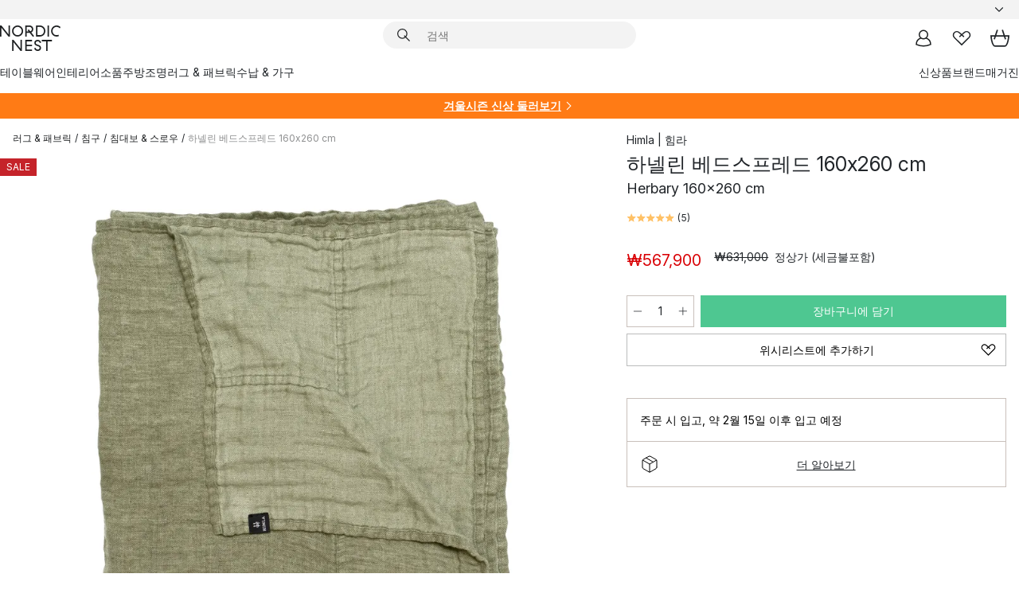

--- FILE ---
content_type: text/html; charset=utf-8
request_url: https://www.nordicnest.kr/brands/himla/hannelin-overkast-160x260-cm/
body_size: 58123
content:
<!DOCTYPE html><html lang="ko-KR"><head><script>(function(w,i,g){w[g]=w[g]||[];if(typeof w[g].push=='function')w[g].push(i)})
(window,'GTM-WRL99SXS','google_tags_first_party');</script><script>(function(w,d,s,l){w[l]=w[l]||[];(function(){w[l].push(arguments);})('set', 'developer_id.dY2E1Nz', true);
		var f=d.getElementsByTagName(s)[0],
		j=d.createElement(s);j.async=true;j.src='/securemetrics/';
		f.parentNode.insertBefore(j,f);
		})(window,document,'script','dataLayer');</script><meta name="viewport" content="width=device-width, initial-scale=1"/><link rel="preload" as="image" imageSrcSet="/assets/blobs/himla-160x260-cm-herbary-160x260-cm/505826-01_1_ProductImageMain-b52b3f18ce.jpg?preset=medium 960w,/assets/blobs/himla-160x260-cm-herbary-160x260-cm/505826-01_1_ProductImageMain-b52b3f18ce.jpg?preset=medium&amp;dpr=1.5 1440w,/assets/blobs/himla-160x260-cm-herbary-160x260-cm/505826-01_1_ProductImageMain-b52b3f18ce.jpg?preset=medium&amp;dpr=2 1920w" imageSizes="40vw"/><script type="module" src="/static/runtime.1c6cd4d0e538c820.js" async=""></script><script type="module" src="/static/main.1e5554d967e43fd3.js" async=""></script><script type="module" src="/static/vendor.7f95a0690cc7c913.js" async=""></script><meta name="naver-site-verification" content="915e7f18b0006c41a46e690cfe19318d2c71fbd7"/><meta name="theme-color" content="#000"/><title>하넬린 베드스프레드 160x260 cm | Himla | 힘라 - 노르딕네스트</title><meta data-excite="true" name="description" content="하넬린 베드스프레드 160x260 cm | Himla | 힘라 - 노르딕네스트에서 만나보세요! ✓ 한국무료직배송 ✓ 매일 진행되는 세일 ✓ 친절한 한국 전용 고객센터"/><meta data-excite="true" property="og:description" content="하넬린 베드스프레드 160x260 cm | Himla | 힘라 - 노르딕네스트에서 만나보세요! ✓ 한국무료직배송 ✓ 매일 진행되는 세일 ✓ 친절한 한국 전용 고객센터"/><meta data-excite="true" property="og:image" content="/assets/blobs/himla-160x260-cm-herbary-160x260-cm/505826-01_1_ProductImageMain-b52b3f18ce.jpg"/><link rel="canonical" href="https://www.nordicnest.kr/brands/himla/hannelin-overkast-160x260-cm/" data-excite="true"/><link rel="og:url" href="https://www.nordicnest.kr/brands/himla/hannelin-overkast-160x260-cm/" data-excite="true"/><link rel="manifest" href="/webappmanifest" crossorigin="use-credentials"/></head><script type="text/javascript">window.dataLayer = window.dataLayer || [];

            function gtag(){ dataLayer.push(arguments); }
            
            // Set default consent to 'denied' as a placeholder
            
            // Determine actual values based on customer's own requirements
            
            gtag('consent', 'default', {
            
            'ad_storage': 'denied',
            
            'ad_user_data': 'denied',
            
            'ad_personalization': 'denied',
            
            'analytics_storage': 'denied',
            
            'wait_for_update': 500
            
            });
            
            gtag('set', 'ads_data_redaction', true);</script><script id="CookieConsent" type="text/javascript" data-culture="KO" src="https://policy.app.cookieinformation.com/uc.js" data-gcm-version="2.0"></script><link rel="stylesheet" href="/static/main.ce45a92616384d33.css"/><link rel="stylesheet" href="/static/vendor.c7c4a3e591ac7730.css"/><script>(function(w,d,s,l,i){w[l]=w[l]||[];w[l].push({'gtm.start':
new Date().getTime(),event:'gtm.js'});var f=d.getElementsByTagName(s)[0],
j=d.createElement(s),dl=l!='dataLayer'?'&l='+l:'';j.defer=true;j.src=
'https://www.googletagmanager.com/gtm.js?id='+i+dl;f.parentNode.insertBefore(j,f);
})(window,document,'script','dataLayer','GTM-WRL99SXS');</script><script>document.addEventListener('load',function(e) {  if (e.target instanceof HTMLImageElement){ e.target.style.opacity = '1'}},{ capture: true });</script><div id="container"><style data-glitz="">.a{color:inherit}.b{background-color:#F3F3F3}</style><div class="a b"><style data-glitz="">.c{z-index:6}.d{height:24px}.e{position:relative}.f{align-items:center;-webkit-box-align:center}.g{grid-template-columns:1fr auto 1fr;-ms-grid-columns:1fr auto 1fr}.h{grid-template-areas:"left center right"}.i{display:-ms-grid;display:grid}.k{width:100%}.o{padding-right:16px}.p{padding-left:16px}@media (min-width: 1281px){.j{height:30px}.l{max-width:1440px}.m{margin-right:auto}.n{margin-left:auto}.q{padding-right:40px}.r{padding-left:40px}}</style><div class="c d e f g h i j k l m n o p q r"><style data-glitz="">.s{max-width:500px}.t{justify-content:center;-webkit-box-pack:center}.u{height:inherit}.v{display:-webkit-box;display:-moz-box;display:-ms-flexbox;display:-webkit-flex;display:flex}.w{grid-area:center}</style><div class="s k t u v w e"><style data-glitz="">.x{gap:8px}.y{font-size:12px}.z{pointer-events:none}.a0{will-change:transform, opacity}.a1{transform:translateY(50%)}.a2{bottom:0}.a3{position:absolute}.a4{opacity:0}</style><div class="a x y t f v u z a0 a1 a2 a3 a4"><style data-glitz="">.a5{width:24px}.a6{color:#ff9800}.a7{min-width:1.5em}.a8{min-height:1.5em}.a9{display:block}</style><svg xmlns="http://www.w3.org/2000/svg" fill="none" stroke="currentColor" stroke-linecap="square" stroke-width="1.5" viewBox="0 0 24 24" class="d a5 a6 a7 a8 a9"><path d="m4.5 11.25 5.25 5.25 9-9"></path></svg><style data-glitz="">.aa{white-space:nowrap}.ab{margin-bottom:0}.ae{line-height:1.7142857142857142}@media (min-width: 1281px){.ac{margin-bottom:0}}</style><p class="aa y ab ac ae"><span>북유럽 </span><b>최대</b><span> 리빙 인테리어 셀렉트샵</span></p></div><div class="a x y t f v u z a0 a1 a2 a3 a4"><svg xmlns="http://www.w3.org/2000/svg" fill="none" stroke="currentColor" stroke-linecap="square" stroke-width="1.5" viewBox="0 0 24 24" class="d a5 a6 a7 a8 a9"><path d="m4.5 11.25 5.25 5.25 9-9"></path></svg><p class="aa y ab ac ae">✈ 18만원 이상 한국무료직배송</p></div><div class="a x y t f v u z a0 a1 a2 a3 a4"><svg xmlns="http://www.w3.org/2000/svg" fill="none" stroke="currentColor" stroke-linecap="square" stroke-width="1.5" viewBox="0 0 24 24" class="d a5 a6 a7 a8 a9"><path d="m4.5 11.25 5.25 5.25 9-9"></path></svg><p class="aa y ab ac ae">매일 진행되는 세일</p></div></div><style data-glitz="">.af{justify-self:end;-ms-grid-column-align:end}.ag{grid-area:right}.ah{height:100%}.ai{font-size:14px}.aj{text-transform:capitalize}.ak{flex-direction:column;-webkit-box-orient:vertical;-webkit-box-direction:normal}</style><div value="ko-KR" options="" class="af ag ah ai aj ak v"><input type="hidden" value="ko-KR"/><style data-glitz="">.al{border-bottom-color:transparent}.am{border-bottom-style:solid}.an{border-bottom-width:0}.ao{border-top-color:transparent}.ap{border-top-style:solid}.aq{border-top-width:0}.ar{border-right-color:transparent}.as{border-right-style:solid}.at{border-right-width:0}.au{border-left-color:transparent}.av{border-left-style:solid}.aw{border-left-width:0}.b9{background-color:transparent}.ba{font-weight:bold}.bb{padding-right:0}.bc{padding-left:0}.bd{line-height:24px}.be{padding-bottom:3px}.bf{padding-top:3px}.bg{z-index:4}.bh{cursor:pointer}.bi{justify-content:space-between;-webkit-box-pack:justify}.bj{user-select:none;-webkit-user-select:none;-ms-user-select:none}.bk{font-variant:inherit}.bl{font-style:inherit}@media (min-width: 1281px){.ax{border-bottom-color:transparent}.ay{border-bottom-style:solid}.az{border-bottom-width:0}.b0{border-top-color:transparent}.b1{border-top-style:solid}.b2{border-top-width:0}.b3{border-right-color:transparent}.b4{border-right-style:solid}.b5{border-right-width:0}.b6{border-left-color:transparent}.b7{border-left-style:solid}.b8{border-left-width:0}}</style><button id=":Rehc:-button" role="combobox" aria-haspopup="listbox" aria-expanded="false" aria-controls=":Rehc:-listbox" aria-label="Missing translation for selectAnOption" tabindex="0" class="al am an ao ap aq ar as at au av aw ax ay az b0 b1 b2 b3 b4 b5 b6 b7 b8 b9 ba bb bc bd y be bf ah bg bh f bi v a bj bk bl"><style data-glitz="">.bm{font-weight:500}.bn{overflow:hidden}.bo{text-overflow:ellipsis}</style><span class="ah bm k f v bn bo aa"></span><style data-glitz="">.bp{margin-left:8px}.bq{flex-shrink:0}.br{width:1.5em}.bs{height:1.5em}</style><svg xmlns="http://www.w3.org/2000/svg" fill="none" viewBox="0 0 24 24" aria-hidden="true" class="y bp bq br bs a9"><path stroke="currentColor" stroke-linecap="round" stroke-linejoin="round" stroke-width="1.5" d="m6 9 6 6 6-6"></path></svg></button><style data-glitz="">.bt{z-index:5}</style><div class="bt e"></div></div></div></div><style data-glitz="">.bu{z-index:3}.bv{top:-1px}.bw{background-color:#FFFFFF}.bx{position:-webkit-sticky;position:sticky}.by{height:auto}.bz{align-items:inherit;-webkit-box-align:inherit}</style><header class="bu bv bw bx by bz ak"><style data-glitz="">@media (min-width: 1281px){.c0{height:66px}}</style><div class="e bi f g i c0 q r k l m n"><style data-glitz="">.c1{justify-self:flex-start}</style><div class="c1 f v"><style data-glitz="">.c5{text-decoration:none}.c2:visited{color:inherit}.c3:hover{color:inherit}.c4:hover{text-decoration:none}</style><a aria-label="메인" class="c2 c3 c4 c5 a" data-spa-link="true" href="/brands/himla/hannelin-overkast-160x260-cm/"><style data-glitz="">.c6{height:32px}.c7{width:auto}</style><svg xmlns="http://www.w3.org/2000/svg" viewBox="0 0 114.24 48" class="c6 c7 a9"><path d="M87.093 48V29.814h-8.185V27.13h19.078v2.684h-8.215V48Zm-17.823-.239a6.4 6.4 0 0 1-1.92-.8 6.1 6.1 0 0 1-1.637-1.535 7 7 0 0 1-1.115-2.4l2.351-1.253a4.9 4.9 0 0 0 1.458 2.639 4.1 4.1 0 0 0 2.8.91 3.93 3.93 0 0 0 2.559-.776 2.72 2.72 0 0 0 .952-2.236 2.8 2.8 0 0 0-.312-1.386 3 3 0 0 0-.834-.939 4.6 4.6 0 0 0-1.175-.626q-.654-.238-1.369-.478-1.012-.328-2.112-.759A8.4 8.4 0 0 1 66.9 37a5.5 5.5 0 0 1-1.488-1.714 5.06 5.06 0 0 1-.581-2.519 5.5 5.5 0 0 1 .506-2.4 5.15 5.15 0 0 1 1.369-1.774 6 6 0 0 1 2.012-1.093 7.7 7.7 0 0 1 2.4-.372 6.5 6.5 0 0 1 4.167 1.342 7.07 7.07 0 0 1 2.381 3.667l-2.531 1.013a4.5 4.5 0 0 0-1.517-2.563 4.17 4.17 0 0 0-2.559-.775 3.67 3.67 0 0 0-2.649.864 2.83 2.83 0 0 0-.893 2.117 2.5 2.5 0 0 0 .312 1.3 3 3 0 0 0 .863.91 5.8 5.8 0 0 0 1.31.67q.759.284 1.622.581 1.221.417 2.277.88a7 7 0 0 1 1.83 1.133 4.8 4.8 0 0 1 1.221 1.625 5.5 5.5 0 0 1 .446 2.326 6.1 6.1 0 0 1-.5 2.578 5.2 5.2 0 0 1-1.355 1.8 5.5 5.5 0 0 1-1.965 1.058 7.9 7.9 0 0 1-2.345.346 8.6 8.6 0 0 1-1.964-.239ZM38.822 48l-13.3-16.547V48H22.84V27.13h2.678l13.3 16.577V27.13H41.5V48Zm8.905 0V27.13h12.8v2.683H50.406v6.411h10.119v2.683H50.406v6.41h10.119V48Zm14.54-26.453-6.059-7.533h-5.8v6.857h-2.682V0h8.007a7.4 7.4 0 0 1 2.8.522 6.7 6.7 0 0 1 2.217 1.461A6.9 6.9 0 0 1 62.221 4.2a7.2 7.2 0 0 1 .536 2.8 7 7 0 0 1-1 3.757 6.7 6.7 0 0 1-2.693 2.474l5.331 6.6-2.129 1.712ZM50.406 11.33h3.66L52.22 9.022l2.08-1.669 2.976 3.708A4.2 4.2 0 0 0 59.3 9.54a4.23 4.23 0 0 0 .774-2.534 4.35 4.35 0 0 0-.343-1.744 4.3 4.3 0 0 0-.931-1.371A4.2 4.2 0 0 0 57.415 3a4.5 4.5 0 0 0-1.681-.313h-5.328Zm52.406 8.75a10 10 0 0 1-3.259-2.191 10.4 10.4 0 0 1-2.188-3.309 10.6 10.6 0 0 1-.8-4.145 10.6 10.6 0 0 1 .8-4.144 10.4 10.4 0 0 1 2.188-3.309 9.9 9.9 0 0 1 3.273-2.191A10.5 10.5 0 0 1 106.918 0a9.9 9.9 0 0 1 4.048.805 12 12 0 0 1 3.274 2.146l-1.22 2.534a10 10 0 0 0-.9-.833 10.5 10.5 0 0 0-1.768-1.165 7.54 7.54 0 0 0-3.556-.8 7.8 7.8 0 0 0-2.991.567 7.2 7.2 0 0 0-2.4 1.579 7.3 7.3 0 0 0-1.591 2.445 8.35 8.35 0 0 0-.581 3.16 8.35 8.35 0 0 0 .581 3.161 7.3 7.3 0 0 0 1.591 2.444 7.2 7.2 0 0 0 2.4 1.58 7.8 7.8 0 0 0 2.991.567 9.6 9.6 0 0 0 1.859-.179 8.5 8.5 0 0 0 1.98-.686l.476 2.684a17 17 0 0 1-2.262.656 10.37 10.37 0 0 1-6.042-.581Zm-13.054.791V0h2.678v20.87Zm-21.665 0V0h7.143a10.7 10.7 0 0 1 4.107.79 10.2 10.2 0 0 1 3.3 2.176 9.9 9.9 0 0 1 2.188 3.294 10.9 10.9 0 0 1 .789 4.174 10.9 10.9 0 0 1-.789 4.174 10 10 0 0 1-2.185 3.292 10.2 10.2 0 0 1-3.3 2.176 10.7 10.7 0 0 1-4.107.79Zm2.678-2.684h4.464a8.3 8.3 0 0 0 3.081-.566 7.2 7.2 0 0 0 2.44-1.595 7.4 7.4 0 0 0 1.607-2.46 8.3 8.3 0 0 0 .581-3.13 8.2 8.2 0 0 0-.581-3.116 7.26 7.26 0 0 0-4.047-4.055 8.1 8.1 0 0 0-3.081-.581h-4.464ZM15.982 20.87 2.678 4.323V20.87H0V0h2.678l13.3 16.577V0h2.678v20.87Zm13.074-.791a9.96 9.96 0 0 1-5.491-5.5 10.8 10.8 0 0 1-.789-4.145 10.8 10.8 0 0 1 .789-4.144 9.95 9.95 0 0 1 5.491-5.5A10.7 10.7 0 0 1 33.194 0a10.85 10.85 0 0 1 4.152.791 9.9 9.9 0 0 1 3.3 2.19 10.2 10.2 0 0 1 2.173 3.31 10.8 10.8 0 0 1 .789 4.144 10.8 10.8 0 0 1-.789 4.145 10.2 10.2 0 0 1-2.173 3.309 9.9 9.9 0 0 1-3.3 2.191 10.8 10.8 0 0 1-4.152.79 10.7 10.7 0 0 1-4.138-.791M30.1 3.264a7.19 7.19 0 0 0-4.063 4.07 8.2 8.2 0 0 0-.58 3.1 8.2 8.2 0 0 0 .58 3.1A7.18 7.18 0 0 0 30.1 17.6a8.53 8.53 0 0 0 6.191 0 7.18 7.18 0 0 0 4.063-4.069 8.2 8.2 0 0 0 .581-3.1 8.2 8.2 0 0 0-.581-3.1 7.19 7.19 0 0 0-4.063-4.07 8.53 8.53 0 0 0-6.191 0Z" style="fill:#1e2022"></path></svg></a></div><style data-glitz="">.c8{transition-timing-function:ease-out}.c9{transition-duration:200ms}.ca{transition-property:background, box-shadow;-webkit-transition-property:background, box-shadow;-moz-transition-property:background, box-shadow}.cb{z-index:1}@media (min-width: 1281px){.cc{width:400px}.cd{align-items:center;-webkit-box-align:center}}</style><form role="search" class="c8 c9 ca k e cb v cc cd" action=""><style data-glitz="">.ce{border-bottom-width:thin}.cf{border-top-width:thin}.cg{border-right-width:thin}.ch{border-left-width:thin}.ci{height:34px}.cj{border-radius:50px}.co{transition-property:background-color;-webkit-transition-property:background-color;-moz-transition-property:background-color}@media (max-width: 1280px){.ck{border-bottom-color:transparent}.cl{margin-bottom:8px}.cm{margin-right:12px}.cn{margin-left:12px}}</style><div class="b am al ce ap ao cf as ar cg av au ch ci cb k f v cj ck cl cm cn c8 c9 co"><style data-glitz="">.cp{padding-bottom:0}.cq{padding-top:0}.cr{border-radius:0}.cs{text-transform:initial}.cz{font-size:16px}.d0{transition-property:color, background, opacity, border-color;-webkit-transition-property:color, background, opacity, border-color;-moz-transition-property:color, background, opacity, border-color}.d1{border-bottom-width:1px}.d2{border-top-width:1px}.d3{border-right-width:1px}.d4{border-left-width:1px}@media (hover: hover){.ct:hover{border-bottom-color:transparent}.cu:hover{border-top-color:transparent}.cv:hover{border-right-color:transparent}.cw:hover{border-left-color:transparent}.cx:hover{background-color:transparent}.cy:hover{color:inherit}}</style><button tabindex="0" type="submit" aria-label="검색" data-test-id="quick-search-btn" class="bp cp cq bb bc bq cr a b9 cs f t v ct cu cv cw cx cy bd cz c8 c9 d0 al am d1 ao ap d2 ar as d3 au av d4 bj bk bl"><style data-glitz="">.d5{margin-bottom:8px}.d6{margin-top:8px}.d7{margin-right:8px}.d8{height:16px}.d9{width:16px}</style><svg xmlns="http://www.w3.org/2000/svg" viewBox="0 0 26.414 26.414" class="d5 d6 d7 bp d8 d9 a9"><defs><style>.search_svg__a{fill:none;stroke:#1e2022;stroke-linecap:square;stroke-miterlimit:10;stroke-width:2px}</style></defs><g transform="translate(1 1)"><circle cx="9.5" cy="9.5" r="9.5" class="search_svg__a"></circle><path d="m14 14 10 10" class="search_svg__a"></path></g></svg></button><style data-glitz="">.db{flex-grow:1;-webkit-box-flex:1}.dh{border-bottom-style:none}.di{border-top-style:none}.dj{border-right-style:none}.dk{border-left-style:none}.dl{padding-left:12px}.da::-webkit-search-cancel-button{display:none}.dc:focus{outline-style:none}.dd:focus{border-bottom-style:none}.de:focus{border-top-style:none}.df:focus{border-right-style:none}.dg:focus{border-left-style:none}</style><input tabindex="0" aria-label="검색" aria-disabled="false" role="combobox" type="search" autoComplete="off" aria-autocomplete="list" aria-activedescendant="-1-item-" aria-expanded="false" aria-controls="suggestions" aria-owns="suggestions" placeholder="검색" data-test-id="quick-search-input" class="da db dc dd de df dg dh di dj dk b9 u k dl ai" name="q" value=""/><style data-glitz="">.dm{visibility:hidden}</style><button type="button" tabindex="0" aria-label="닫기" class="d7 cp cq bb bc bq dm cr a b9 cs f t v ct cu cv cw cx cy bd cz c8 c9 d0 al am d1 ao ap d2 ar as d3 au av d4 bj bk bl"><svg xmlns="http://www.w3.org/2000/svg" viewBox="0 0 32 32" class="d5 d6 d7 bp d8 d9 a9"><path fill="none" stroke="currentColor" stroke-linecap="square" stroke-miterlimit="10" stroke-width="2" d="m16 16-8.657 8.656L16 16 7.343 7.343 16 16l8.656-8.657L16 16l8.657 8.657z"></path></svg></button></div><style data-glitz="">.dn{left:12px}.do{top:40px}.dp{width:calc(100% - 24px)}.dq{border-radius:16px}.dt{transition-property:border-color, box-shadow;-webkit-transition-property:border-color, box-shadow;-moz-transition-property:border-color, box-shadow}.du{height:0}.dv{background-color:white}@media (min-width: 1281px){.dr{left:0}.ds{width:100%}}</style><div class="dn do dp a3 an am al aq ap ao at as ar aw av au dq dr ds c8 c9 dt du bn dv b2"><style data-glitz="">.dw{padding-bottom:16px}.dx{padding-top:8px}</style><div class="dw dx"></div></div></form><style data-glitz="">.dy{justify-self:flex-end}</style><div class="dy f v"><style data-glitz="">.dz{padding-bottom:11px}.e0{padding-top:11px}.e1{padding-right:11px}.e2{padding-left:11px}</style><a aria-label="마이페이지" data-test-id="my-pages-button" class="cr a b9 cs f t v ct cu cv cw cx cy bd cz dz e0 e1 e2 c8 c9 d0 al am d1 ao ap d2 ar as d3 au av d4 c3 c4 c5" data-spa-link="true" href=""><svg xmlns="http://www.w3.org/2000/svg" viewBox="0 0 32 32" data-test-id="my-pages-link" class="br bs a9"><defs><style>.user_svg__a{fill:none;stroke:#1e2022;stroke-miterlimit:10;stroke-width:2px}</style></defs><circle cx="7" cy="7" r="7" class="user_svg__a" transform="translate(9 3)"></circle><path d="M12.007 15.645A11.44 11.44 0 0 0 4 26.375 27 27 0 0 0 16 29a27 27 0 0 0 12-2.625 11.44 11.44 0 0 0-8-10.73" class="user_svg__a"></path></svg></a><style data-glitz="">.e3{overflow:visible}</style><a aria-label="위시리스트" class="e3 e cr a b9 cs f t v ct cu cv cw cx cy bd cz dz e0 e1 e2 c8 c9 d0 al am d1 ao ap d2 ar as d3 au av d4 c3 c4 c5" data-spa-link="true" href=""><svg xmlns="http://www.w3.org/2000/svg" fill="none" viewBox="0 0 32 32" data-test-id="my-wishlist-link" class="br bs a9"><path stroke="currentColor" stroke-linecap="square" stroke-miterlimit="10" stroke-width="2" d="m13 13 7.071-6.317a5.866 5.866 0 0 1 8.225 0 5.7 5.7 0 0 1 0 8.127L15.959 27 3.7 14.81a5.7 5.7 0 0 1 0-8.127 5.866 5.866 0 0 1 8.225 0S16.582 10.533 19 13"></path></svg></a><button aria-label="장바구니" title="장바구니에 0개의 제품이 있습니다." data-test-id="header-cart-icon" class="e3 e cr a b9 cs f t v ct cu cv cw cx cy bd cz dz e0 e1 e2 c8 c9 d0 al am d1 ao ap d2 ar as d3 au av d4 bj bk bl"><svg xmlns="http://www.w3.org/2000/svg" fill="none" viewBox="0 0 28.138 25.265" data-test-id="minicart-link" class="br bs a9"><g stroke="currentColor" stroke-linecap="square" stroke-miterlimit="10" stroke-width="2"><path d="m18.069 1.265 4 12M10.069 1.265l-4 12M1.069 9.265h26s-1 15-6 15h-14c-5 0-6-15-6-15Z"></path></g></svg></button></div></div><style data-glitz="">.e4{min-height:44px}</style><nav class="e4 k dw dx"><div class="bi v q r k l m n"><style data-glitz="">.e5{gap:24px}.e6{list-style:none}.e7{margin-top:0}.e8{margin-right:0}.e9{margin-left:0}</style><ul class="e5 v e6 cp cq bb bc ab e7 e8 e9"><li><style data-glitz="">.ea:hover{text-decoration:underline}</style><a data-test-id="product-category-tabs" class="ea aa a9 bm ai c2 c3 c5 a" data-spa-link="true" href="/tableware/">테이블웨어</a></li><li><a data-test-id="product-category-tabs" class="ea aa a9 bm ai c2 c3 c5 a" data-spa-link="true" href="/home-accessories/">인테리어소품</a></li><li><a data-test-id="product-category-tabs" class="ea aa a9 bm ai c2 c3 c5 a" data-spa-link="true" href="/cookware--kitchen-accessories/">주방</a></li><li><a data-test-id="product-category-tabs" class="ea aa a9 bm ai c2 c3 c5 a" data-spa-link="true" href="/lighting/">조명</a></li><li><a data-test-id="product-category-tabs" class="ea aa a9 bm ai c2 c3 c5 a" data-spa-link="true" href="/rugs--textiles/">러그 &amp; 패브릭</a></li><li><a data-test-id="product-category-tabs" class="ea aa a9 bm ai c2 c3 c5 a" data-spa-link="true" href="/furniture/">수납 &amp; 가구</a></li></ul><ul class="e5 v e6 cp cq bb bc ab e7 e8 e9"><li><a class="bm ea aa a9 ai c2 c3 c5 a" data-spa-link="true" href="/new-arrivals/?sortBy=new">신상품</a></li><li><a class="bm ea aa a9 ai c2 c3 c5 a" data-spa-link="true" href="/brands/">브랜드</a></li><li><a class="bm ea aa a9 ai c2 c3 c5 a" data-spa-link="true" href="/inspiration-tips/">매거진</a></li></ul></div></nav></header><div style="display:contents"><style data-glitz="">.ed{width:440px}.ee{top:0}.ef{left:100%}.eg{will-change:transform}.eh{max-width:100%}.ei{position:fixed}@media (min-width: 1281px){.eb{display:none}.ec{width:auto}}</style><div class="bw bn eb ec ed a2 ee ef eg eh ak v ei"><style data-glitz="">.ej{padding-bottom:4px}.ek{padding-top:4px}</style><div class="ej ek a9 e"><style data-glitz="">.el{transform:translate(-50%, -50%)}.em{top:50%}.en{left:50%}</style><svg xmlns="http://www.w3.org/2000/svg" viewBox="0 0 114.24 48" class="el em en a3 c6 c7 a9"><path d="M87.093 48V29.814h-8.185V27.13h19.078v2.684h-8.215V48Zm-17.823-.239a6.4 6.4 0 0 1-1.92-.8 6.1 6.1 0 0 1-1.637-1.535 7 7 0 0 1-1.115-2.4l2.351-1.253a4.9 4.9 0 0 0 1.458 2.639 4.1 4.1 0 0 0 2.8.91 3.93 3.93 0 0 0 2.559-.776 2.72 2.72 0 0 0 .952-2.236 2.8 2.8 0 0 0-.312-1.386 3 3 0 0 0-.834-.939 4.6 4.6 0 0 0-1.175-.626q-.654-.238-1.369-.478-1.012-.328-2.112-.759A8.4 8.4 0 0 1 66.9 37a5.5 5.5 0 0 1-1.488-1.714 5.06 5.06 0 0 1-.581-2.519 5.5 5.5 0 0 1 .506-2.4 5.15 5.15 0 0 1 1.369-1.774 6 6 0 0 1 2.012-1.093 7.7 7.7 0 0 1 2.4-.372 6.5 6.5 0 0 1 4.167 1.342 7.07 7.07 0 0 1 2.381 3.667l-2.531 1.013a4.5 4.5 0 0 0-1.517-2.563 4.17 4.17 0 0 0-2.559-.775 3.67 3.67 0 0 0-2.649.864 2.83 2.83 0 0 0-.893 2.117 2.5 2.5 0 0 0 .312 1.3 3 3 0 0 0 .863.91 5.8 5.8 0 0 0 1.31.67q.759.284 1.622.581 1.221.417 2.277.88a7 7 0 0 1 1.83 1.133 4.8 4.8 0 0 1 1.221 1.625 5.5 5.5 0 0 1 .446 2.326 6.1 6.1 0 0 1-.5 2.578 5.2 5.2 0 0 1-1.355 1.8 5.5 5.5 0 0 1-1.965 1.058 7.9 7.9 0 0 1-2.345.346 8.6 8.6 0 0 1-1.964-.239ZM38.822 48l-13.3-16.547V48H22.84V27.13h2.678l13.3 16.577V27.13H41.5V48Zm8.905 0V27.13h12.8v2.683H50.406v6.411h10.119v2.683H50.406v6.41h10.119V48Zm14.54-26.453-6.059-7.533h-5.8v6.857h-2.682V0h8.007a7.4 7.4 0 0 1 2.8.522 6.7 6.7 0 0 1 2.217 1.461A6.9 6.9 0 0 1 62.221 4.2a7.2 7.2 0 0 1 .536 2.8 7 7 0 0 1-1 3.757 6.7 6.7 0 0 1-2.693 2.474l5.331 6.6-2.129 1.712ZM50.406 11.33h3.66L52.22 9.022l2.08-1.669 2.976 3.708A4.2 4.2 0 0 0 59.3 9.54a4.23 4.23 0 0 0 .774-2.534 4.35 4.35 0 0 0-.343-1.744 4.3 4.3 0 0 0-.931-1.371A4.2 4.2 0 0 0 57.415 3a4.5 4.5 0 0 0-1.681-.313h-5.328Zm52.406 8.75a10 10 0 0 1-3.259-2.191 10.4 10.4 0 0 1-2.188-3.309 10.6 10.6 0 0 1-.8-4.145 10.6 10.6 0 0 1 .8-4.144 10.4 10.4 0 0 1 2.188-3.309 9.9 9.9 0 0 1 3.273-2.191A10.5 10.5 0 0 1 106.918 0a9.9 9.9 0 0 1 4.048.805 12 12 0 0 1 3.274 2.146l-1.22 2.534a10 10 0 0 0-.9-.833 10.5 10.5 0 0 0-1.768-1.165 7.54 7.54 0 0 0-3.556-.8 7.8 7.8 0 0 0-2.991.567 7.2 7.2 0 0 0-2.4 1.579 7.3 7.3 0 0 0-1.591 2.445 8.35 8.35 0 0 0-.581 3.16 8.35 8.35 0 0 0 .581 3.161 7.3 7.3 0 0 0 1.591 2.444 7.2 7.2 0 0 0 2.4 1.58 7.8 7.8 0 0 0 2.991.567 9.6 9.6 0 0 0 1.859-.179 8.5 8.5 0 0 0 1.98-.686l.476 2.684a17 17 0 0 1-2.262.656 10.37 10.37 0 0 1-6.042-.581Zm-13.054.791V0h2.678v20.87Zm-21.665 0V0h7.143a10.7 10.7 0 0 1 4.107.79 10.2 10.2 0 0 1 3.3 2.176 9.9 9.9 0 0 1 2.188 3.294 10.9 10.9 0 0 1 .789 4.174 10.9 10.9 0 0 1-.789 4.174 10 10 0 0 1-2.185 3.292 10.2 10.2 0 0 1-3.3 2.176 10.7 10.7 0 0 1-4.107.79Zm2.678-2.684h4.464a8.3 8.3 0 0 0 3.081-.566 7.2 7.2 0 0 0 2.44-1.595 7.4 7.4 0 0 0 1.607-2.46 8.3 8.3 0 0 0 .581-3.13 8.2 8.2 0 0 0-.581-3.116 7.26 7.26 0 0 0-4.047-4.055 8.1 8.1 0 0 0-3.081-.581h-4.464ZM15.982 20.87 2.678 4.323V20.87H0V0h2.678l13.3 16.577V0h2.678v20.87Zm13.074-.791a9.96 9.96 0 0 1-5.491-5.5 10.8 10.8 0 0 1-.789-4.145 10.8 10.8 0 0 1 .789-4.144 9.95 9.95 0 0 1 5.491-5.5A10.7 10.7 0 0 1 33.194 0a10.85 10.85 0 0 1 4.152.791 9.9 9.9 0 0 1 3.3 2.19 10.2 10.2 0 0 1 2.173 3.31 10.8 10.8 0 0 1 .789 4.144 10.8 10.8 0 0 1-.789 4.145 10.2 10.2 0 0 1-2.173 3.309 9.9 9.9 0 0 1-3.3 2.191 10.8 10.8 0 0 1-4.152.79 10.7 10.7 0 0 1-4.138-.791M30.1 3.264a7.19 7.19 0 0 0-4.063 4.07 8.2 8.2 0 0 0-.58 3.1 8.2 8.2 0 0 0 .58 3.1A7.18 7.18 0 0 0 30.1 17.6a8.53 8.53 0 0 0 6.191 0 7.18 7.18 0 0 0 4.063-4.069 8.2 8.2 0 0 0 .581-3.1 8.2 8.2 0 0 0-.581-3.1 7.19 7.19 0 0 0-4.063-4.07 8.53 8.53 0 0 0-6.191 0Z" style="fill:#1e2022"></path></svg><style data-glitz="">.eo{float:right}</style><button class="eo cr a b9 cs f t v ct cu cv cw cx cy bd cz dz e0 e1 e2 c8 c9 d0 al am d1 ao ap d2 ar as d3 au av d4 bn e bj bk bl"><svg xmlns="http://www.w3.org/2000/svg" viewBox="0 0 32 32" class="br bs a9"><path fill="none" stroke="currentColor" stroke-linecap="square" stroke-miterlimit="10" stroke-width="2" d="m16 16-8.657 8.656L16 16 7.343 7.343 16 16l8.656-8.657L16 16l8.657 8.657z"></path></svg></button></div><style data-glitz="">.ep{grid-template-columns:repeat(2, 1fr);-ms-grid-columns:repeat(2, 1fr)}</style><div class="ep i"><style data-glitz="">.er{padding-bottom:12px}.es{padding-top:12px}.et{transition-duration:300ms}.eu{padding-right:23px}.ev{padding-left:23px}.ew{color:black}.f3{border-bottom-color:#bbbcbc}.f4{border-top-color:#bbbcbc}.f5{border-right-color:#bbbcbc}.f6{border-left-color:#bbbcbc}.eq:focus-visible{outline-offset:-2px}@media (hover: hover){.ex:hover{border-bottom-color:#bbbcbc}.ey:hover{border-top-color:#bbbcbc}.ez:hover{border-right-color:#bbbcbc}.f0:hover{border-left-color:#bbbcbc}.f1:hover{background-color:#f5f5f5}.f2:hover{color:black}}</style><button class="bw eq er es an aq at aw cs co et bm ai f t v bd eu ev cr ew ex ey ez f0 f1 f2 c8 f3 am f4 ap f5 as f6 av bj bk bl">제품카테고리</button><style data-glitz="">.f7{background-color:#ebebeb}</style><button class="f7 eq er es an aq at aw cs co et bm ai f t v bd eu ev cr ew ex ey ez f0 f1 f2 c8 f3 am f4 ap f5 as f6 av bj bk bl">추천/마이페이지</button></div><style data-glitz="">.f8{overflow-x:hidden}</style><nav class="ah f8 e db"><style data-glitz="">.f9{will-change:opacity, transform}</style><div class="f9 ak v a2 ee ah k a3"><style data-glitz="">.fa{overflow-y:auto}.fb{-webkit-overflow-scrolling:touch}</style><ul class="fa fb e6 cp cq bb bc ab e7 e8 e9"><style data-glitz="">@media (max-width: 1280px){.fc{border-bottom-style:solid}.fd{border-bottom-width:1px}.fe{border-bottom-color:#f5f5f5}}</style><li class="fc fd fe"><style data-glitz="">.ff{padding-right:24px}.fg{padding-left:24px}@media (max-width: 1280px){.fh{padding-bottom:16px}.fi{padding-top:16px}.fj{padding-right:24px}.fk{padding-left:24px}.fl{font-size:16px}.fm{font-weight:500}}</style><a data-test-id="sidebar-product-category" class="er es ff fg aa k f bi v fh fi fj fk fl fm c2 c3 c4 c5 a" data-spa-link="true" href="/tableware/">테이블웨어<style data-glitz="">.fn{transform:rotate(270deg)}</style><svg xmlns="http://www.w3.org/2000/svg" fill="none" viewBox="0 0 24 24" class="y fn br bs a9"><path fill="currentColor" d="M4.943 9.75 6 8.693l6 6 6-6 1.058 1.057L12 16.808z"></path></svg></a></li><li class="fc fd fe"><a data-test-id="sidebar-product-category" class="er es ff fg aa k f bi v fh fi fj fk fl fm c2 c3 c4 c5 a" data-spa-link="true" href="/home-accessories/">인테리어소품<svg xmlns="http://www.w3.org/2000/svg" fill="none" viewBox="0 0 24 24" class="y fn br bs a9"><path fill="currentColor" d="M4.943 9.75 6 8.693l6 6 6-6 1.058 1.057L12 16.808z"></path></svg></a></li><li class="fc fd fe"><a data-test-id="sidebar-product-category" class="er es ff fg aa k f bi v fh fi fj fk fl fm c2 c3 c4 c5 a" data-spa-link="true" href="/cookware--kitchen-accessories/">주방<svg xmlns="http://www.w3.org/2000/svg" fill="none" viewBox="0 0 24 24" class="y fn br bs a9"><path fill="currentColor" d="M4.943 9.75 6 8.693l6 6 6-6 1.058 1.057L12 16.808z"></path></svg></a></li><li class="fc fd fe"><a data-test-id="sidebar-product-category" class="er es ff fg aa k f bi v fh fi fj fk fl fm c2 c3 c4 c5 a" data-spa-link="true" href="/lighting/">조명<svg xmlns="http://www.w3.org/2000/svg" fill="none" viewBox="0 0 24 24" class="y fn br bs a9"><path fill="currentColor" d="M4.943 9.75 6 8.693l6 6 6-6 1.058 1.057L12 16.808z"></path></svg></a></li><li class="fc fd fe"><a data-test-id="sidebar-product-category" class="er es ff fg aa k f bi v fh fi fj fk fl fm c2 c3 c4 c5 a" data-spa-link="true" href="/rugs--textiles/">러그 &amp; 패브릭<svg xmlns="http://www.w3.org/2000/svg" fill="none" viewBox="0 0 24 24" class="y fn br bs a9"><path fill="currentColor" d="M4.943 9.75 6 8.693l6 6 6-6 1.058 1.057L12 16.808z"></path></svg></a></li><li class="fc fd fe"><a data-test-id="sidebar-product-category" class="er es ff fg aa k f bi v fh fi fj fk fl fm c2 c3 c4 c5 a" data-spa-link="true" href="/furniture/">수납 &amp; 가구<svg xmlns="http://www.w3.org/2000/svg" fill="none" viewBox="0 0 24 24" class="y fn br bs a9"><path fill="currentColor" d="M4.943 9.75 6 8.693l6 6 6-6 1.058 1.057L12 16.808z"></path></svg></a></li><style data-glitz="">.fo{color:#ffffff}.fp{background-color:#ff9800}.fq{margin-bottom:12px}</style><li class="fo fp fq"><style data-glitz="">.fr{padding-right:12px}.ft{gap:16px}.fu{flex-direction:row;-webkit-box-orient:horizontal;-webkit-box-direction:normal}.fs:hover{color:white}</style><a class="er es fr dl fs f ft t fu v ah c2 c4 c5 a" data-spa-link="true" href="/new-arrivals/"><p class="ab ai ac ae">신상품 둘러보기</p><svg xmlns="http://www.w3.org/2000/svg" fill="none" viewBox="0 0 24 24" class="fn br bs a9"><path fill="currentColor" d="M4.943 9.75 6 8.693l6 6 6-6 1.058 1.057L12 16.808z"></path></svg></a></li><style data-glitz="">.fv{padding-bottom:8px}.fw{padding-right:8px}.fx{padding-left:8px}.fy{grid-template-columns:repeat(3, minmax(0, 1fr));-ms-grid-columns:repeat(3, minmax(0, 1fr))}</style><li class="y fv dx fw fx k fy i"><a class="fv dx fr dl ak v f c2 c3 c4 c5 a" data-spa-link="true" href="/my-pages/"><style data-glitz="">.fz{object-fit:contain}.g0{width:28px}.g1{height:28px}.g2{transition-timing-function:ease-in}.g3{transition-property:opacity;-webkit-transition-property:opacity;-moz-transition-property:opacity}</style><img loading="lazy" height="32" width="32" src="/assets/contentful/p7vzp7ftmsr1/6Dv5NcRbiecSL4BHRkLZu2/564403beeebfb0475d7532f96f7e26ee/user.svg" class="fz g0 g1 g2 c9 g3 a4 eh"/><style data-glitz="">.g4{text-align:center}.g5{margin-top:12px}</style><div class="g4 g5 bo bn aa c5">마이 페이지</div></a><a class="fv dx fr dl ak v f c2 c3 c4 c5 a" data-spa-link="true" href="/my-favourites/"><img loading="lazy" alt="" height="24" width="25" src="/assets/contentful/p7vzp7ftmsr1/4BCENhWV3QUyH3fOxk0HMK/cf76b3bf637272b8940f43ff998b27d2/heart_icon.svg" class="fz g0 g1 g2 c9 g3 a4 eh"/><div class="g4 g5 bo bn aa c5">위시리스트</div></a><a class="fv dx fr dl ak v f c2 c3 c4 c5 a" data-spa-link="true" href="/customer-service/"><img loading="lazy" height="26" width="28" src="/assets/contentful/p7vzp7ftmsr1/5U7VZK0g3BGd1pAhnnxh4F/cb81a86a5837bf258e89a7d3d9bd309c/nn-icon-service_2.svg" class="fz g0 g1 g2 c9 g3 a4 eh"/><div class="g4 g5 bo bn aa c5">고객서비스</div></a></li></ul></div><div class="f9 ak v a2 ee ah k a3"><ul class="fa fb e6 cp cq bb bc ab e7 e8 e9"><li class="fc fd fe"><a data-test-id="sidebar-product-category" class="er es ff fg aa k f bi v fh fi fj fk fl fm c2 c3 c4 c5 a" data-spa-link="true" href="/new-arrivals/?sortBy=new">신상품</a></li><li class="fc fd fe"><a data-test-id="sidebar-product-category" class="er es ff fg aa k f bi v fh fi fj fk fl fm c2 c3 c4 c5 a" data-spa-link="true" href="/brands/">브랜드</a></li><li class="fc fd fe"><a data-test-id="sidebar-product-category" class="er es ff fg aa k f bi v fh fi fj fk fl fm c2 c3 c4 c5 a" data-spa-link="true" href="/inspiration-tips/">매거진<svg xmlns="http://www.w3.org/2000/svg" fill="none" viewBox="0 0 24 24" class="y fn br bs a9"><path fill="currentColor" d="M4.943 9.75 6 8.693l6 6 6-6 1.058 1.057L12 16.808z"></path></svg></a></li><li class="fc fd fe"><a data-test-id="sidebar-product-category" class="er es ff fg aa k f bi v fh fi fj fk fl fm c2 c3 c4 c5 a" data-spa-link="true" href="/bestsellers/">베스트셀러</a></li><li class="fo fp fq"><a class="er es fr dl fs f ft t fu v ah c2 c4 c5 a" data-spa-link="true" href="/new-arrivals/"><p class="ab ai ac ae">신상품 둘러보기</p><svg xmlns="http://www.w3.org/2000/svg" fill="none" viewBox="0 0 24 24" class="fn br bs a9"><path fill="currentColor" d="M4.943 9.75 6 8.693l6 6 6-6 1.058 1.057L12 16.808z"></path></svg></a></li><li class="y fv dx fw fx k fy i"><a class="fv dx fr dl ak v f c2 c3 c4 c5 a" data-spa-link="true" href="/my-pages/"><img loading="lazy" height="32" width="32" src="/assets/contentful/p7vzp7ftmsr1/6Dv5NcRbiecSL4BHRkLZu2/564403beeebfb0475d7532f96f7e26ee/user.svg" class="fz g0 g1 g2 c9 g3 a4 eh"/><div class="g4 g5 bo bn aa c5">마이 페이지</div></a><a class="fv dx fr dl ak v f c2 c3 c4 c5 a" data-spa-link="true" href="/my-favourites/"><img loading="lazy" alt="" height="24" width="25" src="/assets/contentful/p7vzp7ftmsr1/4BCENhWV3QUyH3fOxk0HMK/cf76b3bf637272b8940f43ff998b27d2/heart_icon.svg" class="fz g0 g1 g2 c9 g3 a4 eh"/><div class="g4 g5 bo bn aa c5">위시리스트</div></a><a class="fv dx fr dl ak v f c2 c3 c4 c5 a" data-spa-link="true" href="/customer-service/"><img loading="lazy" height="26" width="28" src="/assets/contentful/p7vzp7ftmsr1/5U7VZK0g3BGd1pAhnnxh4F/cb81a86a5837bf258e89a7d3d9bd309c/nn-icon-service_2.svg" class="fz g0 g1 g2 c9 g3 a4 eh"/><div class="g4 g5 bo bn aa c5">고객서비스</div></a></li></ul></div></nav><div class="er es o p f7 bi v"><style data-glitz="">.g6{text-transform:none}</style><a data-test-id="mobile-menu-my-pages-button" class="g6 x bc fv dx cr a b9 f t v ct cu cv cw cx cy bd y e1 c8 c9 d0 al am d1 ao ap d2 ar as d3 au av d4 c3 c4 c5" data-spa-link="true" href=""><svg xmlns="http://www.w3.org/2000/svg" viewBox="0 0 32 32" class="br bs a9"><defs><style>.user_svg__a{fill:none;stroke:#1e2022;stroke-miterlimit:10;stroke-width:2px}</style></defs><circle cx="7" cy="7" r="7" class="user_svg__a" transform="translate(9 3)"></circle><path d="M12.007 15.645A11.44 11.44 0 0 0 4 26.375 27 27 0 0 0 16 29a27 27 0 0 0 12-2.625 11.44 11.44 0 0 0-8-10.73" class="user_svg__a"></path></svg><span class="cz">로그인</span></a><style data-glitz="">.g7{display:-webkit-inline-box;display:-moz-inline-box;display:-ms-inline-flexbox;display:-webkit-inline-flex;display:inline-flex}</style><div class="y f g7 e"><style data-glitz="">.g8{min-width:100%}.g9{padding-bottom:7px}.ga{padding-top:7px}.gc{background-color:transparent;background-color:initial}.gd{font-weight:inherit}.ge{font-family:inherit}.gf{appearance:none;-webkit-appearance:none;-moz-appearance:none;-ms-appearance:none}.gb:focus{outline-width:0}</style><select class="y ff g8 bd g9 ga ev dc gb gc an aq at aw a gd bk bl ge gf"></select><style data-glitz="">.gg{right:0}</style><svg xmlns="http://www.w3.org/2000/svg" fill="none" viewBox="0 0 24 24" class="z gg a3 br bs a9"><path fill="currentColor" d="M4.943 9.75 6 8.693l6 6 6-6 1.058 1.057L12 16.808z"></path></svg></div></div></div></div><div style="display:contents"><style data-glitz="">.gi{background-color:#ff7b15}.gh:hover{color:#ffffff}</style><div class="gh fo gi ej ek fw fx"><style data-glitz="">@media (min-width: 769px){.gj{max-width:1600px}.gk{margin-right:auto}.gl{margin-left:auto}}</style><div class="g2 c9 g3 u t fu f v k gj gk gl"><style data-glitz="">.gn{text-decoration-line:none;-webkit-text-decoration-line:none}.gm:hover{text-decoration-line:underline;-webkit-text-decoration-line:underline}</style><a class="gm x f v gn ai c2 c3 c4 c5 a" data-spa-link="true" href="/new-arrivals/"><style data-glitz="">@media (max-width: 1280px){.go{text-align:center}.gp{margin-bottom:0}}</style><p class="ab go gp ac ae ai"><style data-glitz="">.gq{text-decoration:underline}</style><a class="ea gq c2 c3 a" data-spa-link="true" href="/new-arrivals/?sortBy=new"><b><u>겨울시즌 신상 둘러보기</u></b></a></p><svg xmlns="http://www.w3.org/2000/svg" fill="none" viewBox="0 0 24 24" class="bq y fn br bs a9"><path fill="currentColor" d="M4.943 9.75 6 8.693l6 6 6-6 1.058 1.057L12 16.808z"></path></svg></a></div></div></div><div></div><style data-glitz="">@media (max-width: 1280px){.gr{grid-template-columns:1.5fr 1fr;-ms-grid-columns:1.5fr 1fr}.gs{padding-right:0}.gt{padding-left:0}.gu{grid-column-gap:8px}}@media (min-width: 769px){.gv{align-items:start;-webkit-box-align:start}.gw{grid-row-gap:60px}.gx{display:-ms-grid;display:grid}}@media (min-width: 1281px){.gy{grid-template-columns:7fr 392px;-ms-grid-columns:7fr 392px}.gz{grid-column-gap:32px}}</style><div data-test-id="pdp-page" class="gr gs gt gu gv gw gx gy gz q r k l m n"><div class="ah"><style data-glitz="">.h0{margin-bottom:16px}.h1{margin-top:16px}@media (min-width: 1281px){.h2{margin-bottom:16px}.h3{margin-top:16px}.h4{padding-right:32px}.h5{padding-left:0}.h6{font-size:12px}}</style><div class="h0 h1 h2 h3 h4 h5 y fu f v h6 o p k l m n"><style data-glitz="">.h7{font-weight:550}.h8{flex-wrap:wrap;-webkit-box-lines:multiple}</style><div class="h7 h8 fu f v"><style data-glitz="">.h9{margin-right:4px}.ha{color:#1e2022}</style><span class="e9 h9 ha"><a data-test-id="breadcrumb-link" class="c5 c2 c3 c4 a" data-spa-link="true" href="/rugs--textiles/">러그 &amp; 패브릭</a></span>/<style data-glitz="">.hb{margin-left:4px}</style><span class="h9 hb ha"><a data-test-id="breadcrumb-link" class="c5 c2 c3 c4 a" data-spa-link="true" href="/rugs--textiles/bedding/">침구</a></span>/<span class="h9 hb ha"><a data-test-id="breadcrumb-link" class="c5 c2 c3 c4 a" data-spa-link="true" href="/rugs--textiles/bedding/bedspreads--throws/">침대보 &amp; 스로우</a></span>/<style data-glitz="">.hc{color:#1e20227F}.hd{font-weight:normal}</style><span class="hc hd h9 hb"><a data-test-id="breadcrumb-link" class="c5 c2 c3 c4 a" data-spa-link="true" href="/brands/himla/hannelin-overkast-160x260-cm/?variantId=505826-01">하넬린 베드스프레드 160x260 cm</a></span></div></div><style data-glitz="">.he{grid-template-areas:"largeview" "thumbnails"}.hf{grid-template-rows:1fr minmax(min-content, auto);-ms-grid-rows:1fr minmax(min-content, auto)}@media (min-width: 1281px){.hg{top:calc(110px + 16px)}.hh{position:-webkit-sticky;position:sticky}.hi{max-height:800px}.hj{gap:24px}.hk{grid-template-rows:auto;-ms-grid-rows:auto}.hl{grid-template-columns:minmax(min-content, auto) 1fr;-ms-grid-columns:minmax(min-content, auto) 1fr}.hm{grid-template-areas:"thumbnails largeview"}}</style><div class="ft e he hf i hg hh hi ds hj hk hl hm"><style data-glitz="">.hn{grid-area:largeview}</style><div class="ah k e bn hn"><style data-glitz="">@media (min-width: 1281px){.ho{padding-bottom:0}}</style><div class="e ho eh"><div class="cp cq bb bc bn"><style data-glitz="">.hp{row-gap:40px}.hq{column-gap:40px}.ht{grid-auto-columns:calc(100% - 0px)}.hu{grid-auto-flow:column}@media (min-width: 769px){.hs{grid-auto-columns:calc(100% - 0px)}}@media (min-width: 1281px){.hr{grid-auto-columns:calc(100% - 0px)}}</style><div class="ah e hp hq hr hs ht hu i"><div class="f v"><style data-glitz="">.hv{aspect-ratio:2631 / 2631}@media (max-width: 768px){.hw{aspect-ratio:1 / 1}}</style><img tabindex="0" title="하넬린 베드스프레드 160x260 cm, Herbary 160x260 cm Himla | 힘라" alt="하넬린 베드스프레드 160x260 cm, Herbary 160x260 cm Himla | 힘라" srcSet="/assets/blobs/himla-160x260-cm-herbary-160x260-cm/505826-01_1_ProductImageMain-b52b3f18ce.jpg?preset=medium 960w,/assets/blobs/himla-160x260-cm-herbary-160x260-cm/505826-01_1_ProductImageMain-b52b3f18ce.jpg?preset=medium&amp;dpr=1.5 1440w,/assets/blobs/himla-160x260-cm-herbary-160x260-cm/505826-01_1_ProductImageMain-b52b3f18ce.jpg?preset=medium&amp;dpr=2 1920w" src="/assets/blobs/himla-160x260-cm-herbary-160x260-cm/505826-01_1_ProductImageMain-b52b3f18ce.jpg?preset=medium&amp;dpr=2" sizes="40vw" class="hv hw bh k fz hi g2 c9 g3 a4 by eh"/></div><div class="f v"><style data-glitz="">.hx{aspect-ratio:2656 / 4000}</style><img loading="lazy" tabindex="0" title="하넬린 베드스프레드 160x260 cm, Herbary 160x260 cm Himla | 힘라" alt="하넬린 베드스프레드 160x260 cm, Herbary 160x260 cm Himla | 힘라" srcSet="/assets/blobs/himla-160x260-cm-herbary-160x260-cm/505826-01_2_EnvironmentImage-ed212f5098.jpg?preset=medium 960w,/assets/blobs/himla-160x260-cm-herbary-160x260-cm/505826-01_2_EnvironmentImage-ed212f5098.jpg?preset=medium&amp;dpr=1.5 1440w,/assets/blobs/himla-160x260-cm-herbary-160x260-cm/505826-01_2_EnvironmentImage-ed212f5098.jpg?preset=medium&amp;dpr=2 1920w" src="/assets/blobs/himla-160x260-cm-herbary-160x260-cm/505826-01_2_EnvironmentImage-ed212f5098.jpg?preset=medium&amp;dpr=2" sizes="40vw" class="hx hw bh k fz hi g2 c9 g3 a4 by eh"/></div><div class="f v"><img loading="lazy" tabindex="0" title="하넬린 베드스프레드 160x260 cm, Herbary 160x260 cm Himla | 힘라" alt="하넬린 베드스프레드 160x260 cm, Herbary 160x260 cm Himla | 힘라" srcSet="/assets/blobs/himla-160x260-cm-herbary-160x260-cm/505826-01_3_EnvironmentImage-8ce515fd53.jpg?preset=medium 960w,/assets/blobs/himla-160x260-cm-herbary-160x260-cm/505826-01_3_EnvironmentImage-8ce515fd53.jpg?preset=medium&amp;dpr=1.5 1440w,/assets/blobs/himla-160x260-cm-herbary-160x260-cm/505826-01_3_EnvironmentImage-8ce515fd53.jpg?preset=medium&amp;dpr=2 1920w" src="/assets/blobs/himla-160x260-cm-herbary-160x260-cm/505826-01_3_EnvironmentImage-8ce515fd53.jpg?preset=medium&amp;dpr=2" sizes="40vw" class="hx hw bh k fz hi g2 c9 g3 a4 by eh"/></div></div></div><style data-glitz="">.hy{left:24px}.i0{translate:transformY(-50%)}.i1{border-radius:100vw}.i2{height:40px}.i3{width:40px}.i4{top:calc(50% - 17px)}.i5{transition-timing-function:ease-in-out}.i6{transition-duration:0.2s}.i7{transition-property:opacity color scale;-webkit-transition-property:opacity color scale;-moz-transition-property:opacity color scale}.ie{border-bottom-color:#F3F3F3}.if{border-top-color:#F3F3F3}.ig{border-right-color:#F3F3F3}.ih{border-left-color:#F3F3F3}.hz:active{transform:scale(0.85)}@media (hover: hover){.i8:hover{border-bottom-color:#E3E3E3}.i9:hover{border-top-color:#E3E3E3}.ia:hover{border-right-color:#E3E3E3}.ib:hover{border-left-color:#E3E3E3}.ic:hover{background-color:#E3E3E3}.id:hover{color:#1e2022}}</style><button aria-label="이전" class="a4 hy hz i0 i1 i2 i3 dh di dj dk i4 a3 cp cq bb bc i5 i6 i7 ha b cs f t v i8 i9 ia ib ic id bd cz ie d1 if d2 ig d3 ih d4 bj bk bl"><style data-glitz="">.ii{transform:rotate(90deg)}</style><svg xmlns="http://www.w3.org/2000/svg" fill="none" viewBox="0 0 24 24" aria-hidden="true" class="a5 d ii a9"><path fill="currentColor" d="M4.943 9.75 6 8.693l6 6 6-6 1.058 1.057L12 16.808z"></path></svg></button><style data-glitz="">.ij{right:24px}</style><button aria-label="다음" class="a4 ij hz i0 i1 i2 i3 dh di dj dk i4 a3 cp cq bb bc i5 i6 i7 ha b cs f t v i8 i9 ia ib ic id bd cz ie d1 if d2 ig d3 ih d4 bj bk bl"><svg xmlns="http://www.w3.org/2000/svg" fill="none" viewBox="0 0 24 24" aria-hidden="true" class="a5 d fn a9"><path fill="currentColor" d="M4.943 9.75 6 8.693l6 6 6-6 1.058 1.057L12 16.808z"></path></svg></button></div><style data-glitz="">.ik{transform:translate3d(0,0,0)}.il{align-items:flex-start;-webkit-box-align:start}.im{left:0}@media (max-width: 1280px){.in{left:0}}</style><div class="ik il im in ak v ee a3 z"><style data-glitz="">.io{background-color:#c5232a}@media (max-width: 1280px){.ip{height:22px}}</style><div data-test-id="price-type-badge" class="fo io cr f v d fw fx y ip">SALE</div></div></div><style data-glitz="">.ir{max-height:800px}.is{grid-area:thumbnails}@media (min-width: 1281px){.iq{flex-direction:row;-webkit-box-orient:horizontal;-webkit-box-direction:normal}}</style><div class="iq ak ir is v"><style data-glitz="">@media (min-width: 1281px){.it{margin-right:0}.iu{margin-left:0}}</style><div class="by v hi it iu e eh"><div class="cp cq bb bc bn"><style data-glitz="">.iv{margin-left:16px}.iy{row-gap:12px}.iz{column-gap:12px}@media (max-width: 768px){.iw{margin-right:16px}}@media (min-width: 1281px){.ix{flex-direction:column;-webkit-box-orient:vertical;-webkit-box-direction:normal}}</style><div class="v iv iw ec hi it iu ix iy iz hr hs ht hu"><style data-glitz="">.j0{border-bottom-color:#ffc166}.j1{border-top-color:#ffc166}.j2{border-right-color:#ffc166}.j3{border-left-color:#ffc166}.j4{flex-grow:0;-webkit-box-flex:0}.j5{border-bottom-width:2px}.j6{border-top-width:2px}.j7{border-right-width:2px}.j8{border-left-width:2px}</style><div class="j0 j1 j2 j3 bh j4 bq am j5 ap j6 as j7 av j8 e"><style data-glitz="">.j9{height:76px}@media (min-width: 1281px){.ja{max-height:calc(100svh - 220px)}.jb{height:auto}.jc{width:106px}}</style><img loading="lazy" alt="하넬린 베드스프레드 160x260 cm - Herbary 160x260 cm - Himla | 힘라" srcSet="/assets/blobs/himla-160x260-cm-herbary-160x260-cm/505826-01_1_ProductImageMain-b52b3f18ce.jpg?preset=thumb 180w,/assets/blobs/himla-160x260-cm-herbary-160x260-cm/505826-01_1_ProductImageMain-b52b3f18ce.jpg?preset=thumb&amp;dpr=1.5 270w,/assets/blobs/himla-160x260-cm-herbary-160x260-cm/505826-01_1_ProductImageMain-b52b3f18ce.jpg?preset=thumb&amp;dpr=2 360w" src="/assets/blobs/himla-160x260-cm-herbary-160x260-cm/505826-01_1_ProductImageMain-b52b3f18ce.jpg?preset=thumb&amp;dpr=2" class="hv fz j9 c7 ja jb jc g2 c9 g3 a4 eh"/></div><style data-glitz="">.jd{border-bottom-color:#ebebeb}.je{border-top-color:#ebebeb}.jf{border-right-color:#ebebeb}.jg{border-left-color:#ebebeb}</style><div class="bh j4 bq am jd j5 ap je j6 as jf j7 av jg j8 e"><img loading="lazy" alt="하넬린 베드스프레드 160x260 cm - Herbary 160x260 cm - Himla | 힘라" srcSet="/assets/blobs/himla-160x260-cm-herbary-160x260-cm/505826-01_2_EnvironmentImage-ed212f5098.jpg?preset=thumb 180w,/assets/blobs/himla-160x260-cm-herbary-160x260-cm/505826-01_2_EnvironmentImage-ed212f5098.jpg?preset=thumb&amp;dpr=1.5 270w,/assets/blobs/himla-160x260-cm-herbary-160x260-cm/505826-01_2_EnvironmentImage-ed212f5098.jpg?preset=thumb&amp;dpr=2 360w" src="/assets/blobs/himla-160x260-cm-herbary-160x260-cm/505826-01_2_EnvironmentImage-ed212f5098.jpg?preset=thumb&amp;dpr=2" class="hx fz j9 c7 ja jb jc g2 c9 g3 a4 eh"/></div><div class="bh j4 bq am jd j5 ap je j6 as jf j7 av jg j8 e"><img loading="lazy" alt="하넬린 베드스프레드 160x260 cm - Herbary 160x260 cm - Himla | 힘라" srcSet="/assets/blobs/himla-160x260-cm-herbary-160x260-cm/505826-01_3_EnvironmentImage-8ce515fd53.jpg?preset=thumb 180w,/assets/blobs/himla-160x260-cm-herbary-160x260-cm/505826-01_3_EnvironmentImage-8ce515fd53.jpg?preset=thumb&amp;dpr=1.5 270w,/assets/blobs/himla-160x260-cm-herbary-160x260-cm/505826-01_3_EnvironmentImage-8ce515fd53.jpg?preset=thumb&amp;dpr=2 360w" src="/assets/blobs/himla-160x260-cm-herbary-160x260-cm/505826-01_3_EnvironmentImage-8ce515fd53.jpg?preset=thumb&amp;dpr=2" class="hx fz j9 c7 ja jb jc g2 c9 g3 a4 eh"/></div></div></div></div></div></div></div><style data-glitz="">.jh{z-index:0}</style><div class="jh"><style data-glitz="">.ji{font-weight:300}.jj{padding-top:16px}@media (min-width: 1281px){.jk{padding-right:0}.jl{padding-top:16px}}</style><div class="ji k ak v jj o p jk h5 jl"><style data-glitz="">.jm{line-height:1.3}.jn{margin-bottom:4px}</style><div class="jm jn"><style data-glitz="">.jo{display:inline-block}</style><a class="jo e ea c2 c3 c5 a" data-spa-link="true" href="/brands/himla/"><style data-glitz="">.jp{font-weight:450}</style><div class="aa jp ai">Himla | 힘라</div></a></div><style data-glitz="">.jq{line-height:1.4}.jr{font-size:25px}</style><h1 class="jq jp ab jr">하넬린 베드스프레드 160x260 cm<style data-glitz="">.js{font-size:18px}</style><div class="js ji">Herbary 160x260 cm</div></h1><style data-glitz="">.jt{margin-bottom:32px}</style><div class="e jt h1 f bi v"><style data-glitz="">.ju{column-gap:3px}</style><div role="button" tabindex="0" aria-label="리뷰 평점: 5/5" class="bh ju f v"><style data-glitz="">.k2{clip-path:polygon(50% 73%, 20% 90%, 28% 58%, 2.5% 35%, 37% 32%, 50% 0%, 63% 32%, 97% 35%, 72% 60%, 78% 90%);-webkit-clip-path:polygon(50% 73%, 20% 90%, 28% 58%, 2.5% 35%, 37% 32%, 50% 0%, 63% 32%, 97% 35%, 72% 60%, 78% 90%)}.k3{background-color:#C1C1C1}.k4{height:12px}.k5{width:12px}.jv:before{width:100%}.jw:before{background-color:#ffc166}.jx:before{height:100%}.jy:before{top:0}.jz:before{left:0}.k0:before{position:absolute}.k1:before{content:""}</style><span class="jv jw jx jy jz k0 k1 k2 k3 e k4 k5"></span><span class="jv jw jx jy jz k0 k1 k2 k3 e k4 k5"></span><span class="jv jw jx jy jz k0 k1 k2 k3 e k4 k5"></span><span class="jv jw jx jy jz k0 k1 k2 k3 e k4 k5"></span><span class="jv jw jx jy jz k0 k1 k2 k3 e k4 k5"></span><span class="hb bm y">(<!-- -->5<!-- -->)</span></div></div></div><style data-glitz="">@media (max-width: 1280px){.k6{padding-right:16px}.k7{padding-left:16px}}</style><div class="ji k ak v k6 k7"><style data-glitz="">.k8:empty{margin-bottom:0}</style><div class="k8 jt ft ak v"></div><div class="e h0 bi v"><style data-glitz="">.k9{column-gap:16px}</style><div class="ak v k9"><div style="display:flex"><style data-glitz="">.ka{color:#D90005}.kb{line-height:1.2}.kc{font-size:20px}</style><span data-test-id="price-red-color" class="ka kb kc bm">₩567,900</span><div style="display:flex;align-items:end;line-height:1.2" class="iv"><style data-glitz="">.kd{font-weight:450 !important}.ke{text-decoration:line-through}</style><span data-test-id="price-compare" class="kd ai ke">₩631,000</span><span class="ai bp">정상가 (세금불포함)</span></div></div><style data-glitz="">.kf{opacity:0.75}</style><div class="ai ak v kf ji"></div></div></div><div class="e h0 bi v"></div><style data-glitz="">.kg{column-gap:8px}.kh{grid-template-columns:85px auto;-ms-grid-columns:85px auto}@media (max-width: 768px){.ki{grid-template-columns:85px auto 40px;-ms-grid-columns:85px auto 40px}}</style><div class="d5 kg kh i ki"><style data-glitz="">.kj{outline-offset:-1px}.kk{outline-color:#c9c0bb}.kl{outline-style:solid}.km{outline-width:1px}</style><div class="kj kk kl km bw ai"><style data-glitz="">.kn{grid-template-columns:auto minmax(0, 1fr) auto;-ms-grid-columns:auto minmax(0, 1fr) auto}.ko{grid-template-areas:"reduce field add"}</style><div class="kn ko i"><style data-glitz="">.kz{font-size:inherit}.l0{appearance:textfield;-webkit-appearance:textfield;-moz-appearance:textfield;-ms-appearance:textfield}.l1{grid-area:field}.l6{transition-property:background, color, box-shadow;-webkit-transition-property:background, color, box-shadow;-moz-transition-property:background, color, box-shadow}.kp::-webkit-outer-spin-button{margin-bottom:0}.kq::-webkit-outer-spin-button{margin-top:0}.kr::-webkit-outer-spin-button{margin-right:0}.ks::-webkit-outer-spin-button{margin-left:0}.kt::-webkit-outer-spin-button{-webkit-appearance:none}.ku::-webkit-inner-spin-button{margin-bottom:0}.kv::-webkit-inner-spin-button{margin-top:0}.kw::-webkit-inner-spin-button{margin-right:0}.kx::-webkit-inner-spin-button{margin-left:0}.ky::-webkit-inner-spin-button{-webkit-appearance:none}.l2:disabled{cursor:not-allowed}.l3:disabled{opacity:0.5}.l4::placeholder{opacity:0.6}.l5::placeholder{color:black}</style><input type="number" min="1" max="1000" data-test-id="input-number-field" class="bb bc kp kq kr ks kt ku kv kw kx ky kz l0 cr g4 l1 l2 l3 l4 l5 c8 c9 l6 bd g9 ga al am d1 ao ap d2 ar as d3 au av d4 a b9 dc" value="1"/><style data-glitz="">.l7{padding-right:4px}.l8{padding-left:4px}.l9{grid-area:add}</style><button aria-label="수량 추가하기" data-test-id="product-quantity-increase" class="l7 l8 y f v l9 l2 l3 cr a b9 cs t ct cu cv cw cx cy bd g9 ga c8 c9 d0 al am d1 ao ap d2 ar as d3 au av d4 bn e bj bk bl"><svg xmlns="http://www.w3.org/2000/svg" fill="none" stroke="currentColor" viewBox="0 0 24 24" class="y br bs a9"><path d="M11.75 5v13.5M5 11.75h13.5"></path></svg></button><style data-glitz="">.la{grid-area:reduce}</style><button aria-label="수량 줄이기" data-test-id="product-quantity-decrease" class="l7 l8 la y f v l2 l3 cr a b9 cs t ct cu cv cw cx cy bd g9 ga c8 c9 d0 al am d1 ao ap d2 ar as d3 au av d4 bn e bj bk bl"><svg xmlns="http://www.w3.org/2000/svg" fill="none" stroke="currentColor" viewBox="0 0 24 24" class="y br bs a9"><path d="M5.25 12h13.5"></path></svg></button></div></div><style data-glitz="">.lb{color:white}.lc{background-color:#4ec791}.lj{border-bottom-color:#4ec791}.lk{border-top-color:#4ec791}.ll{border-right-color:#4ec791}.lm{border-left-color:#4ec791}@media (hover: hover){.ld:hover{border-bottom-color:#36ab76}.le:hover{border-top-color:#36ab76}.lf:hover{border-right-color:#36ab76}.lg:hover{border-left-color:#36ab76}.lh:hover{background-color:#36ab76}.li:hover{color:white}}</style><button data-test-id="add-to-cart-button-pdp" aria-disabled="false" class="ai jp e v cr lb lc cs f t ld le lf lg lh li bd g9 ga eu ev c8 c9 d0 lj am d1 lk ap d2 ll as d3 lm av d4 bn bj bk bl"><style data-glitz="">.ln{width:inherit}.lo{justify-content:inherit;-webkit-box-pack:inherit}.lp{flex-direction:inherit;-webkit-box-orient:horizontal;-webkit-box-direction:normal}.lq{display:inherit}</style><div class="ln lo bz lp lq">장바구니에 담기</div></button></div><style data-glitz="">.lr{font-weight:400}.ls{height:41px}@media (max-width: 768px){.lt{font-size:12px}}</style><button aria-label="하넬린 베드스프레드 160x260 cm, Herbary 160x260 cm 위시리스트에 추가하기" aria-pressed="false" data-test-id="add-to-wishlist-button" class="ai k e lr ls lt v cr ew dv cs f t ex ey ez f0 f1 f2 bd be bf e1 e2 c8 c9 d0 f3 am d1 f4 ap d2 f5 as d3 f6 av d4 bj bk bl"><div class="ln lo bz lp lq">위시리스트에 추가하기<style data-glitz="">.lu{fill:none}.lv{height:19px}.lw{width:19px}@media (min-width: 769px){.lx{right:12px}.ly{position:absolute}}</style><svg xmlns="http://www.w3.org/2000/svg" fill="none" viewBox="0 0 32 32" aria-hidden="true" class="lu lv lw lx ly a9"><path stroke="currentColor" stroke-linecap="square" stroke-miterlimit="10" stroke-width="2" d="m13 13 7.071-6.317a5.866 5.866 0 0 1 8.225 0 5.7 5.7 0 0 1 0 8.127L15.959 27 3.7 14.81a5.7 5.7 0 0 1 0-8.127 5.866 5.866 0 0 1 8.225 0S16.582 10.533 19 13"></path></svg></div></button><div class="jt d6"></div><div class="jt"><style data-glitz="">.lz{border-bottom-color:#c9c0bb}.m0{border-top-color:#c9c0bb}.m1{border-right-color:#c9c0bb}.m2{border-left-color:#c9c0bb}</style><div class="d1 lz am d2 m0 ap d3 m1 as d4 m2 av dw jj o p e bi v"><div class="ab ai ew f v"><style data-glitz="">.m4{text-wrap:balance}.m3:last-child{margin-bottom:0}</style><div class="ft m3 fq f v m4"><span><span class="lr">주문 시 입고</span><span>, <!-- -->약 2월 15일 이후 입고 예정	</span></span></div></div></div><style data-glitz="">.m5{grid-gap:16px}.m6{grid-template-columns:24px auto auto;-ms-grid-columns:24px auto auto}</style><div class="di d1 lz am d2 m0 d3 m1 as d4 m2 av dw jj o p f m5 m6 i"><svg xmlns="http://www.w3.org/2000/svg" width="24" height="24" fill="none" class="br bs a9"><path stroke="#000" stroke-linecap="round" stroke-linejoin="round" d="m16.5 9.4-9-5.19M21 16V8a2 2 0 0 0-1-1.73l-7-4a2 2 0 0 0-2 0l-7 4A2 2 0 0 0 3 8v8a2 2 0 0 0 1 1.73l7 4a2 2 0 0 0 2 0l7-4A2 2 0 0 0 21 16"></path><path stroke="#000" stroke-linecap="round" stroke-linejoin="round" d="M3.27 6.96 12 12.01l8.73-5.05M12 22.08V12"></path></svg><button class="af gq ai gc a bj cp cq bb bc an aq at aw gd bk bl">더 알아보기</button></div></div></div></div></div><style data-glitz="">.m7{margin-bottom:30px}.m8{margin-top:65px}@media (min-width: 1281px){.m9{margin-bottom:90px}.ma{margin-top:128px}}</style><div data-scroll-id="true" class="m7 m8 m9 ma q r k l m n"><style data-glitz="">@media (max-width: 768px){.mb{padding-right:16px}.mc{padding-left:16px}}</style><div class="mb mc"><style data-glitz="">.md{border-top-color:#E3DFDC}@media (hover: hover){.mg:hover{border-top-color:#E3DFDC}}@media (min-width: 769px){.me{padding-right:32px}.mf{padding-left:32px}}</style><button aria-expanded="true" class="md ap cf bj bi f k v me mf mg cr a b9 cs ct cv cw cx cy bd cz dz e0 eu ev c8 c9 d0 al am d1 ar as d3 au av d4 bk bl"><style data-glitz="">.mh{line-height:normal}</style><h2 class="dw jj lr f mh v k ab js">상세설명</h2><style data-glitz="">.mi{transform:scaleY(-1)}.mj{transition-property:transform;-webkit-transition-property:transform;-moz-transition-property:transform}.mk{z-index:-1}.ml{stroke-width:1.3px}</style><svg xmlns="http://www.w3.org/2000/svg" fill="none" viewBox="0 0 24 24" class="mi c8 c9 mj mk ml js br bs a9"><path fill="currentColor" d="M4.943 9.75 6 8.693l6 6 6-6 1.058 1.057L12 16.808z"></path></svg></button><style data-glitz="">.mm{visibility:visible}.mn{padding-bottom:70px}.mo{padding-right:32px}.mp{padding-left:32px}@media (max-width: 768px){.mq{padding-bottom:40px}}@media (max-width: 1280px){.mr{font-size:14px}}</style><div class="mm mn mo mp mq mb mc jj cz mr"><style data-glitz="">.ms{margin-right:auto}.mt{margin-left:auto}.mu{max-width:470px}</style><div class="ms mt mu ai"></div></div></div><div><div class="mb mc"><button aria-expanded="false" class="md ap cf bj bi f k v me mf mg cr a b9 cs ct cv cw cx cy bd cz dz e0 eu ev c8 c9 d0 al am d1 ar as d3 au av d4 bk bl"><h2 class="dw jj lr f mh v k ab js">제품사양</h2><style data-glitz="">.mv{transform:scaleY(1)}</style><svg xmlns="http://www.w3.org/2000/svg" fill="none" viewBox="0 0 24 24" class="mv c8 c9 mj mk ml js br bs a9"><path fill="currentColor" d="M4.943 9.75 6 8.693l6 6 6-6 1.058 1.057L12 16.808z"></path></svg></button><div style="height:0;opacity:0;margin-top:0;margin-bottom:0;padding-top:0;padding-bottom:0;overflow:hidden" class="dm mn mo mp mq mb mc jj cz mr"><style data-glitz="">@media (min-width: 769px){.mw{column-gap:32px}.mx{columns:2}}</style><div class="mw mx"><style data-glitz="">.n1{break-inside:avoid-column;-ms-break-inside:avoid-column}.my:not(:has(h3)){border-top-style:solid}.mz:not(:has(h3)){border-top-width:1px}.n0:not(:has(h3)){border-top-color:#E3DFDC}</style><div class="my mz n0 h0 n1"><style data-glitz="">.n2{letter-spacing:0.085px}</style><h3 class="h0 cz n2">일반</h3><ul class="k mr e6 cp cq bb bc ab e7 e8 e9"><style data-glitz="">.n4{border-bottom-color:#E3DFDC}.n5{padding-bottom:6px}.n6{padding-top:6px}.n7{grid-template-columns:1fr 1fr;-ms-grid-columns:1fr 1fr}.n3:last-child{border-bottom-width:0}</style><li class="n3 am d1 n4 ai eh n5 n6 n7 i"><span class="ji">브랜드</span><style data-glitz="">.n8{white-space:pre-wrap}</style><span class="jp n8"><a class="ea gq a9 c2 c3 a" data-spa-link="true" href="/brands/himla/">Himla | 힘라</a></span></li><li class="n3 am d1 n4 ai eh n5 n6 n7 i"><span class="ji">콜렉션</span><span class="jp n8"><a class="ea gq a9 c2 c3 a" data-spa-link="true" href="/brands/himla/hannelin/">Himla | 힘라 Hannelin 콜렉션</a></span></li><li class="n3 am d1 n4 ai eh n5 n6 n7 i"><span class="ji">제품번호</span><span class="jp n8">505826-01</span></li><li class="n3 am d1 n4 ai eh n5 n6 n7 i"><span class="ji">수량</span><span class="jp n8">1 pcs</span></li><li class="n3 am d1 n4 ai eh n5 n6 n7 i"><span class="ji">소재</span><span class="jp n8">리넨</span></li><li class="n3 am d1 n4 ai eh n5 n6 n7 i"><span class="ji">색상</span><span class="jp n8">Green</span></li><li class="n3 am d1 n4 ai eh n5 n6 n7 i"><span class="ji">그로스 무게 (kg)</span><span class="jp n8">1.122</span></li><li class="n3 am d1 n4 ai eh n5 n6 n7 i"><span class="ji">사용시 유의사항</span><span class="jp n8">저온에서 건조해주세요.
구성품은 따로 세척하세요.
울 코스로 40 °C에서 세척해주세요.</span></li><li class="n3 am d1 n4 ai eh n5 n6 n7 i"><span class="ji">형태</span><span class="jp n8">사각</span></li></ul></div><div class="my mz n0 h0 n1"><h3 class="h0 cz n2">크기</h3><ul class="k mr e6 cp cq bb bc ab e7 e8 e9"><li class="n3 am d1 n4 ai eh n5 n6 n7 i"><span class="ji">길이 (cm)</span><span class="jp n8">160</span></li><li class="n3 am d1 n4 ai eh n5 n6 n7 i"><span class="ji">너비 (cm)</span><span class="jp n8">260</span></li></ul></div><div class="my mz n0 h0 n1"><h3 class="h0 cz n2">기술 사양</h3><ul class="k mr e6 cp cq bb bc ab e7 e8 e9"><li class="n3 am d1 n4 ai eh n5 n6 n7 i"><span class="ji">수축가능 최대 %</span><span class="jp n8">2</span></li><li class="n3 am d1 n4 ai eh n5 n6 n7 i"><span class="ji">수축가능 최소 %</span><span class="jp n8">1</span></li></ul></div></div></div></div></div></div><div data-scroll-id="true"></div><div class="dv k"><style data-glitz="">@media (min-width: 769px){.n9{column-gap:8px}.na{align-items:center;-webkit-box-align:center}.nb{grid-template-areas:"header . link"}.nc{grid-template-columns:minmax(max-content, 1fr) minmax(max-content, 1fr) minmax(max-content, 1fr);-ms-grid-columns:minmax(max-content, 1fr) minmax(max-content, 1fr) minmax(max-content, 1fr)}}</style><div class="k6 k7 jt n9 na nb gx nc k l m n o p q r"><style data-glitz="">.nd{grid-area:header}</style><h2 class="nd ab jr bm">이 제품도 많이 팔려요</h2></div><style data-glitz="">.ne{margin-bottom:24px}@media (min-width: 1281px){.nf{margin-bottom:64px}}</style><div class="ne bb bc nf k l m n q r"><style data-glitz="">.ng{grid-row-gap:8px}.nh{grid-column-gap:8px}.ni{grid-template-columns:repeat(auto-fill, minmax(150px, 1fr));-ms-grid-columns:repeat(auto-fill, minmax(150px, 1fr))}@media (min-width: 769px){.nj{grid-template-columns:repeat(auto-fill, minmax(260px, 1fr));-ms-grid-columns:repeat(auto-fill, minmax(260px, 1fr))}}@media (min-width: 1281px){.nk{grid-template-columns:repeat(auto-fill, minmax(270px, 1fr));-ms-grid-columns:repeat(auto-fill, minmax(270px, 1fr))}}</style><ul class="ng nh ni i nj nk e6 cp cq bb bc ab e7 e8 e9"><li><style data-glitz="">.nl{border-bottom-color:white}</style><div class="dv am ce nl"><style data-glitz="">.nt{padding-right:10%}.nu{padding-left:10%}.nv{padding-bottom:calc(10% + 24px)}.nw{padding-top:calc(10% + 40px)}.nm:after{top:0}.nn:after{bottom:0}.no:after{left:0}.np:after{right:0}.nq:after{position:absolute}.nr:after{background-color:rgba(128, 122, 106, 0.06)}.ns:after{content:''}@media (min-width: 1281px){.nx{padding-right:15%}.ny{padding-left:15%}.nz{padding-bottom:calc(15% + 32px)}.o0{padding-top:calc(15% + 48px)}}</style><div class="nm nn no np nq nr ns e nt nu nv nw nx ny nz o0"><img src="data:image/svg+xml,%3Csvg%20xmlns=%22http://www.w3.org/2000/svg%22%20viewBox=%220%200%20400%20400%22%3E%3C/svg%3E" class="by eh"/></div><div class="x d5 h1 bi v"><style data-glitz="">.o1{font-weight:600}</style><div class="a8 o1 ai bo bn aa"> </div></div><style data-glitz="">@media (max-width: 1280px){.o2{-webkit-box-orient:vertical}.o3{-webkit-line-clamp:2}.o4{display:-webkit-box}}@media (min-width: 1281px){.o5{white-space:nowrap}}</style><h2 class="jq bo bn d5 a8 lr ai o2 o3 o4 o5"> </h2><style data-glitz="">.o6{align-items:flex-end;-webkit-box-align:end}@media (max-width: 1280px){.o7{padding-right:8px}.o8{padding-left:8px}}</style><div class="bi o6 v dw o p o7 o8"><div class="h8 a8 ai"></div></div></div></li><li><div class="dv am ce nl"><div class="nm nn no np nq nr ns e nt nu nv nw nx ny nz o0"><img src="data:image/svg+xml,%3Csvg%20xmlns=%22http://www.w3.org/2000/svg%22%20viewBox=%220%200%20400%20400%22%3E%3C/svg%3E" class="by eh"/></div><div class="x d5 h1 bi v"><div class="a8 o1 ai bo bn aa"> </div></div><h2 class="jq bo bn d5 a8 lr ai o2 o3 o4 o5"> </h2><div class="bi o6 v dw o p o7 o8"><div class="h8 a8 ai"></div></div></div></li><li><div class="dv am ce nl"><div class="nm nn no np nq nr ns e nt nu nv nw nx ny nz o0"><img src="data:image/svg+xml,%3Csvg%20xmlns=%22http://www.w3.org/2000/svg%22%20viewBox=%220%200%20400%20400%22%3E%3C/svg%3E" class="by eh"/></div><div class="x d5 h1 bi v"><div class="a8 o1 ai bo bn aa"> </div></div><h2 class="jq bo bn d5 a8 lr ai o2 o3 o4 o5"> </h2><div class="bi o6 v dw o p o7 o8"><div class="h8 a8 ai"></div></div></div></li><li><div class="dv am ce nl"><div class="nm nn no np nq nr ns e nt nu nv nw nx ny nz o0"><img src="data:image/svg+xml,%3Csvg%20xmlns=%22http://www.w3.org/2000/svg%22%20viewBox=%220%200%20400%20400%22%3E%3C/svg%3E" class="by eh"/></div><div class="x d5 h1 bi v"><div class="a8 o1 ai bo bn aa"> </div></div><h2 class="jq bo bn d5 a8 lr ai o2 o3 o4 o5"> </h2><div class="bi o6 v dw o p o7 o8"><div class="h8 a8 ai"></div></div></div></li></ul></div></div><div class="o p q r k l m n"><style data-glitz="">.o9{letter-spacing:0}@media (min-width: 1281px){.oa{margin-bottom:32px}}</style><h2 class="ne ms mt o9 bm kc oa">관련 제품 더 알아보기</h2><style data-glitz="">.ob{margin-bottom:56px}@media (min-width: 1281px){.oc{max-width:564px}}</style><div class="ob ms mt ak v oc"><a class="ea d2 ap md ai fv dx o p c2 c3 c5 a" data-spa-link="true" href="/rugs--textiles/bedding/bedspreads--throws/green-bedspread/">녹색 침대 시트 모아보기</a><a class="ea d2 ap md ai fv dx o p c2 c3 c5 a" data-spa-link="true" href="/rugs--textiles/bedding/bedspreads--throws/bed-linen/">리넨 침구 모아보기</a><a class="ea d2 ap md ai fv dx o p c2 c3 c5 a" data-spa-link="true" href="/brands/himla/himla-bedspreads/">힘라 베드 스커트 모아보기</a><a class="ea d2 ap md ai fv dx o p c2 c3 c5 a" data-spa-link="true" href="/rugs--textiles/bedding/bedspreads--throws/">침대보 &amp; 스로우 모아보기</a><a class="ea d2 ap md ai fv dx o p c2 c3 c5 a" data-spa-link="true" href="/rugs--textiles/bedding/">침구 모아보기</a></div></div><style data-glitz="">.od{ contain-intrinsic-size:1100px}.oe{content-visibility:auto}</style><div class="od oe"><style data-glitz="">.of{padding-top:40px}@media (min-width: 769px){.og{background-color:#ffe0b3}.oh{padding-top:70px}}</style><div class="bw of og oh"><style data-glitz="">@media (min-width: 1281px){.oi{min-height:100px}}</style><div class="ak v oi k"><div class="db t v"><svg xmlns="http://www.w3.org/2000/svg" viewBox="0 0 114.24 48" class="c6 c7 a9"><path d="M87.093 48V29.814h-8.185V27.13h19.078v2.684h-8.215V48Zm-17.823-.239a6.4 6.4 0 0 1-1.92-.8 6.1 6.1 0 0 1-1.637-1.535 7 7 0 0 1-1.115-2.4l2.351-1.253a4.9 4.9 0 0 0 1.458 2.639 4.1 4.1 0 0 0 2.8.91 3.93 3.93 0 0 0 2.559-.776 2.72 2.72 0 0 0 .952-2.236 2.8 2.8 0 0 0-.312-1.386 3 3 0 0 0-.834-.939 4.6 4.6 0 0 0-1.175-.626q-.654-.238-1.369-.478-1.012-.328-2.112-.759A8.4 8.4 0 0 1 66.9 37a5.5 5.5 0 0 1-1.488-1.714 5.06 5.06 0 0 1-.581-2.519 5.5 5.5 0 0 1 .506-2.4 5.15 5.15 0 0 1 1.369-1.774 6 6 0 0 1 2.012-1.093 7.7 7.7 0 0 1 2.4-.372 6.5 6.5 0 0 1 4.167 1.342 7.07 7.07 0 0 1 2.381 3.667l-2.531 1.013a4.5 4.5 0 0 0-1.517-2.563 4.17 4.17 0 0 0-2.559-.775 3.67 3.67 0 0 0-2.649.864 2.83 2.83 0 0 0-.893 2.117 2.5 2.5 0 0 0 .312 1.3 3 3 0 0 0 .863.91 5.8 5.8 0 0 0 1.31.67q.759.284 1.622.581 1.221.417 2.277.88a7 7 0 0 1 1.83 1.133 4.8 4.8 0 0 1 1.221 1.625 5.5 5.5 0 0 1 .446 2.326 6.1 6.1 0 0 1-.5 2.578 5.2 5.2 0 0 1-1.355 1.8 5.5 5.5 0 0 1-1.965 1.058 7.9 7.9 0 0 1-2.345.346 8.6 8.6 0 0 1-1.964-.239ZM38.822 48l-13.3-16.547V48H22.84V27.13h2.678l13.3 16.577V27.13H41.5V48Zm8.905 0V27.13h12.8v2.683H50.406v6.411h10.119v2.683H50.406v6.41h10.119V48Zm14.54-26.453-6.059-7.533h-5.8v6.857h-2.682V0h8.007a7.4 7.4 0 0 1 2.8.522 6.7 6.7 0 0 1 2.217 1.461A6.9 6.9 0 0 1 62.221 4.2a7.2 7.2 0 0 1 .536 2.8 7 7 0 0 1-1 3.757 6.7 6.7 0 0 1-2.693 2.474l5.331 6.6-2.129 1.712ZM50.406 11.33h3.66L52.22 9.022l2.08-1.669 2.976 3.708A4.2 4.2 0 0 0 59.3 9.54a4.23 4.23 0 0 0 .774-2.534 4.35 4.35 0 0 0-.343-1.744 4.3 4.3 0 0 0-.931-1.371A4.2 4.2 0 0 0 57.415 3a4.5 4.5 0 0 0-1.681-.313h-5.328Zm52.406 8.75a10 10 0 0 1-3.259-2.191 10.4 10.4 0 0 1-2.188-3.309 10.6 10.6 0 0 1-.8-4.145 10.6 10.6 0 0 1 .8-4.144 10.4 10.4 0 0 1 2.188-3.309 9.9 9.9 0 0 1 3.273-2.191A10.5 10.5 0 0 1 106.918 0a9.9 9.9 0 0 1 4.048.805 12 12 0 0 1 3.274 2.146l-1.22 2.534a10 10 0 0 0-.9-.833 10.5 10.5 0 0 0-1.768-1.165 7.54 7.54 0 0 0-3.556-.8 7.8 7.8 0 0 0-2.991.567 7.2 7.2 0 0 0-2.4 1.579 7.3 7.3 0 0 0-1.591 2.445 8.35 8.35 0 0 0-.581 3.16 8.35 8.35 0 0 0 .581 3.161 7.3 7.3 0 0 0 1.591 2.444 7.2 7.2 0 0 0 2.4 1.58 7.8 7.8 0 0 0 2.991.567 9.6 9.6 0 0 0 1.859-.179 8.5 8.5 0 0 0 1.98-.686l.476 2.684a17 17 0 0 1-2.262.656 10.37 10.37 0 0 1-6.042-.581Zm-13.054.791V0h2.678v20.87Zm-21.665 0V0h7.143a10.7 10.7 0 0 1 4.107.79 10.2 10.2 0 0 1 3.3 2.176 9.9 9.9 0 0 1 2.188 3.294 10.9 10.9 0 0 1 .789 4.174 10.9 10.9 0 0 1-.789 4.174 10 10 0 0 1-2.185 3.292 10.2 10.2 0 0 1-3.3 2.176 10.7 10.7 0 0 1-4.107.79Zm2.678-2.684h4.464a8.3 8.3 0 0 0 3.081-.566 7.2 7.2 0 0 0 2.44-1.595 7.4 7.4 0 0 0 1.607-2.46 8.3 8.3 0 0 0 .581-3.13 8.2 8.2 0 0 0-.581-3.116 7.26 7.26 0 0 0-4.047-4.055 8.1 8.1 0 0 0-3.081-.581h-4.464ZM15.982 20.87 2.678 4.323V20.87H0V0h2.678l13.3 16.577V0h2.678v20.87Zm13.074-.791a9.96 9.96 0 0 1-5.491-5.5 10.8 10.8 0 0 1-.789-4.145 10.8 10.8 0 0 1 .789-4.144 9.95 9.95 0 0 1 5.491-5.5A10.7 10.7 0 0 1 33.194 0a10.85 10.85 0 0 1 4.152.791 9.9 9.9 0 0 1 3.3 2.19 10.2 10.2 0 0 1 2.173 3.31 10.8 10.8 0 0 1 .789 4.144 10.8 10.8 0 0 1-.789 4.145 10.2 10.2 0 0 1-2.173 3.309 9.9 9.9 0 0 1-3.3 2.191 10.8 10.8 0 0 1-4.152.79 10.7 10.7 0 0 1-4.138-.791M30.1 3.264a7.19 7.19 0 0 0-4.063 4.07 8.2 8.2 0 0 0-.58 3.1 8.2 8.2 0 0 0 .58 3.1A7.18 7.18 0 0 0 30.1 17.6a8.53 8.53 0 0 0 6.191 0 7.18 7.18 0 0 0 4.063-4.069 8.2 8.2 0 0 0 .581-3.1 8.2 8.2 0 0 0-.581-3.1 7.19 7.19 0 0 0-4.063-4.07 8.53 8.53 0 0 0-6.191 0Z" style="fill:#1e2022"></path></svg></div><style data-glitz="">.oj{font-family:haptik, InterVariable}.ok{text-transform:uppercase}</style><div class="oj ok bm g4 db jj">북유럽을 만나는 가장 쉬운 방법 - 노르딕네스트</div><style data-glitz="">@media (min-width: 769px){.ol{gap:70px}.om{flex-direction:row;-webkit-box-orient:horizontal;-webkit-box-direction:normal}.on{margin-top:40px}.oo{margin-right:24px}.op{margin-left:24px}}</style><div class="h8 db t v ak ol om on oo op"><div><h3 class="h0 ok bm cz mb mc">고객서비스</h3><style data-glitz="">@media (max-width: 768px){.oq{padding-bottom:24px}.or{padding-right:40px}.os{padding-left:40px}}</style><div class="oq or os"><a class="ea a9 fv dx ai c2 c3 c5 a" data-spa-link="true" href="/customer-service/">고객서비스</a><a class="ea a9 fv dx ai c2 c3 c5 a" data-spa-link="true" href="/customer-service/return-policy/">교환 &amp; 환불 안내</a><a class="ea a9 fv dx ai c2 c3 c5 a" data-spa-link="true" href="/customer-service/returns/">반품 요청 및 클레임 등록</a><a class="ea a9 fv dx ai c2 c3 c5 a" data-spa-link="true" href="/newsletter/">뉴스레터구독</a><a class="ea a9 fv dx ai c2 c3 c5 a" data-spa-link="true" href="/customer-service/faq/">FAQ - 자주묻는질문</a><a class="ea a9 fv dx ai c2 c3 c5 a" data-spa-link="true" href="/customer-service/shipping-information/">배송 정보</a><a class="ea a9 fv dx ai c2 c3 c5 a" data-spa-link="true" href="/track-your-parcel/">배송 추적</a><a class="ea a9 fv dx ai c2 c3 c5 a" data-spa-link="true" href="/customer-service/terms-conditions/">사이트 이용 약관</a><a class="ea a9 fv dx ai c2 c3 c5 a" data-spa-link="true" href="/customer-service/privacy-policy/">개인 정보 보호 정책</a><a class="ea a9 fv dx ai c2 c3 c5 a" data-spa-link="true" href="/customer-service/cookies/">쿠키에 대하여</a><a class="ea a9 fv dx ai c2 c3 c5 a" data-spa-link="true" href="/companyorder-b2b/">대량 주문 / B2B</a></div></div><div><h3 class="h0 ok bm cz mb mc">제품 카테고리</h3><div class="oq or os"><a class="ea a9 fv dx ai c2 c3 c5 a" data-spa-link="true" href="/tableware/">테이블웨어</a><a class="ea a9 fv dx ai c2 c3 c5 a" data-spa-link="true" href="/cookware--kitchen-accessories/">주방</a><a class="ea a9 fv dx ai c2 c3 c5 a" data-spa-link="true" href="/home-accessories/">인테리어소품</a><a class="ea a9 fv dx ai c2 c3 c5 a" data-spa-link="true" href="/lighting/">조명</a><a class="ea a9 fv dx ai c2 c3 c5 a" data-spa-link="true" href="/rugs--textiles/">러그 &amp; 패브릭</a><a class="ea a9 fv dx ai c2 c3 c5 a" data-spa-link="true" href="/furniture/">수납 &amp; 가구</a><a class="ea a9 fv dx ai c2 c3 c5 a" data-spa-link="true" href="/outdoor-furniture-garden-furniture/">야외 가구 및 정원용 가구</a><a class="ea a9 fv dx ai c2 c3 c5 a" data-spa-link="true" href="/brands/gift-card/">기프트 카드</a></div></div><div><h3 class="h0 ok bm cz mb mc">쇼핑 정보</h3><div class="oq or os"><a class="ea a9 fv dx ai c2 c3 c5 a" data-spa-link="true" href="/inspiration-tips/">매거진</a><a class="ea a9 fv dx ai c2 c3 c5 a" data-spa-link="true" href="/brands/">브랜드</a><a class="ea a9 fv dx ai c2 c3 c5 a" data-spa-link="true" href="/designers/">디자이너</a><a class="ea a9 fv dx ai c2 c3 c5 a" data-spa-link="true" href="/monthly-deal/">이달의 추천상품</a><a class="ea a9 fv dx ai c2 c3 c5 a" data-spa-link="true" href="/new-arrivals/">신상품</a><a class="ea a9 fv dx ai c2 c3 c5 a" data-spa-link="true" href="/gift-ideas/">선물 추천</a><a class="ea a9 fv dx ai c2 c3 c5 a" data-spa-link="true" href="/inspiration-tips/nest-trends/">네스트 트렌드</a></div></div><div><h3 class="h0 ok bm cz mb mc">노르딕네스트</h3><div class="oq or os"><a class="ea a9 fv dx ai c2 c3 c5 a" data-spa-link="true" href="/about-us/">노르딕네스트 소개</a><a class="ea a9 fv dx ai c2 c3 c5 a" data-spa-link="true" href="/about-us/corporate-responsibility/">기업의 사회적 책임</a><a class="ea a9 fv dx ai c2 c3 c5 a" data-spa-link="true" href="/about-us/career-opportunities/">채용 정보</a><a class="ea a9 fv dx ai c2 c3 c5 a" data-spa-link="true" href="/about-us/press/">미디어</a></div></div></div><style data-glitz="">.ot{padding-bottom:40px}@media (min-width: 769px){.ou{padding-bottom:70px}.ov{padding-top:40px}}</style><div class="jj ot db t v ou ov"><style data-glitz="">.ox{font-size:30px}.ow:hover{background-color:inherit}</style><a title="Facebook" target="_blank" class="ow ox c2 c3 c4 c5 a" href="https://www.facebook.com/nordicnest.kr/"><style data-glitz="">.oy{width:42px}.oz{height:42px}@media (min-width: 769px){.p0{margin-right:12px}.p1{margin-left:12px}}</style><img loading="lazy" src="/assets/contentful/p7vzp7ftmsr1/3KJOm4zP3TLz1NgiOXkgun/8968473e3469896c4311a5df9f25234a/nn-icon-facebook.svg" class="oy oz d7 bp p0 p1 g2 c9 g3 a4 eh"/></a><a title="Instagram" target="_blank" class="ow ox c2 c3 c4 c5 a" href="https://www.instagram.com/nordicnest.kr/"><img loading="lazy" src="/assets/contentful/p7vzp7ftmsr1/75ABAYn9JeO8gKZaqrcATO/d282bfcebbd41d5084a4c5eb540baf86/nn-icon-instagram.svg" class="oy oz d7 bp p0 p1 g2 c9 g3 a4 eh"/></a><a title="TikTok" target="_blank" class="ow ox c2 c3 c4 c5 a" href="https://www.tiktok.com/@nordicnest?"><img loading="lazy" src="/assets/contentful/p7vzp7ftmsr1/19i2SSN1e4woPDpuoSWk0s/5c1ea42051b20425957f04ddbc8a378e/nn-icon-tiktok.svg" class="oy oz d7 bp p0 p1 g2 c9 g3 a4 eh"/></a></div></div></div><style data-glitz="">.p2{color:#bbbcbc}.p3{background-color:#1e2022}</style><footer class="ot of p2 p3"><div class="t f oi o p q r k l m n"><ul class="ft h8 t f v o7 o8 e6 cp cq bb bc ab e7 e8 e9"><li><style data-glitz="">.p4{max-height:48px}</style><img loading="lazy" height="68" width="107" srcSet="/assets/contentful/p7vzp7ftmsr1/3MTIdRu7Mltj4SdULUwVlF/51e5e95ae6ed1b95367c60f7e0129efb/KCP.png?preset=medium 960w,/assets/contentful/p7vzp7ftmsr1/3MTIdRu7Mltj4SdULUwVlF/51e5e95ae6ed1b95367c60f7e0129efb/KCP.png?preset=medium&amp;dpr=1.5 1440w,/assets/contentful/p7vzp7ftmsr1/3MTIdRu7Mltj4SdULUwVlF/51e5e95ae6ed1b95367c60f7e0129efb/KCP.png?preset=medium&amp;dpr=2 1920w" src="/assets/contentful/p7vzp7ftmsr1/3MTIdRu7Mltj4SdULUwVlF/51e5e95ae6ed1b95367c60f7e0129efb/KCP.png?preset=medium&amp;dpr=2" class="p4 g2 c9 g3 a4 by eh"/></li><li><img loading="lazy" height="68" width="107" srcSet="/assets/contentful/p7vzp7ftmsr1/5v0hQDs5WSzULL71mJQBE2/9cba52c3a93a98538d0bfd8ca75e9c4a/PAYCO.png?preset=medium 960w,/assets/contentful/p7vzp7ftmsr1/5v0hQDs5WSzULL71mJQBE2/9cba52c3a93a98538d0bfd8ca75e9c4a/PAYCO.png?preset=medium&amp;dpr=1.5 1440w,/assets/contentful/p7vzp7ftmsr1/5v0hQDs5WSzULL71mJQBE2/9cba52c3a93a98538d0bfd8ca75e9c4a/PAYCO.png?preset=medium&amp;dpr=2 1920w" src="/assets/contentful/p7vzp7ftmsr1/5v0hQDs5WSzULL71mJQBE2/9cba52c3a93a98538d0bfd8ca75e9c4a/PAYCO.png?preset=medium&amp;dpr=2" class="p4 g2 c9 g3 a4 by eh"/></li></ul><style data-glitz="">.p5{margin-top:24px}</style><div class="p5 g4 k y">Nordic Nest AB (EU-VAT-Number: SE556628159701), Stämpelvägen 3, 394 70 Kalmar, Sweden 고객센터: info@nordicnest.kr, 카카오톡 채널: @노르딕네스트</div><div class="p5 g4 k y">© 2002 - 2026 Copyright Nordic Nest AB</div></div></footer></div><!--$--><!--/$--></div><script type="application/ld+json">[{"@type":"Product","name":"하넬린 베드스프레드 160x260 cm, Herbary 160x260 cm","description":"","image":["/assets/blobs/himla-160x260-cm-herbary-160x260-cm/505826-01_1_ProductImageMain-b52b3f18ce.jpg","/assets/blobs/himla-160x260-cm-herbary-160x260-cm/505826-01_2_EnvironmentImage-ed212f5098.jpg","/assets/blobs/himla-160x260-cm-herbary-160x260-cm/505826-01_3_EnvironmentImage-8ce515fd53.jpg","/assets/blobs/himla-160x260-cm-herbary-160x260-cm/505826-01_1_ProductImageMain-b52b3f18ce.jpg?preset=tiny&dpr=2","/assets/blobs/himla-160x260-cm-herbary-160x260-cm/505826-01_2_EnvironmentImage-ed212f5098.jpg?preset=tiny&dpr=2","/assets/blobs/himla-160x260-cm-herbary-160x260-cm/505826-01_3_EnvironmentImage-8ce515fd53.jpg?preset=tiny&dpr=2"],"sku":"505826-01","manufacturer":"Himla | 힘라","url":"https://www.nordicnest.kr/brands/himla/hannelin-overkast-160x260-cm/?variantId=505826-01","brand":{"@type":"Brand","name":"Himla | 힘라"},"offers":[{"@type":"Offer","availability":"https://schema.org/BackOrder","url":"https://www.nordicnest.kr/brands/himla/hannelin-overkast-160x260-cm/?variantId=505826-01","itemCondition":"NewCondition","shippingDetails":{"@type":"OfferShippingDetails","doesNotShip":false,"shippingDestination":{"@type":"DefinedRegion","addressCountry":"KR"},"shippingRate":{"@type":"MonetaryAmount","currency":"KRW","value":"0.00"}},"priceSpecification":[{"@type":"UnitPriceSpecification","price":"567900.00","priceCurrency":"KRW"},{"@type":"UnitPriceSpecification","price":"631000.00","priceCurrency":"KRW","priceType":"https://schema.org/StrikethroughPrice"}]}],"aggregateRating":{"@type":"AggregateRating","ratingValue":"5.0","reviewCount":"1"},"@context":"http://schema.org/"},{"@type":"BreadcrumbList","itemListElement":[{"@type":"ListItem","position":1,"item":"https://www.nordicnest.kr/brands/","name":"브랜드"},{"@type":"ListItem","position":2,"item":"https://www.nordicnest.kr/brands/himla/","name":"Himla | 힘라"},{"@type":"ListItem","position":3,"item":"","name":"하넬린 베드스프레드 160x260 cm"}],"@context":"http://schema.org/"},{"@type":"BreadcrumbList","itemListElement":[{"@type":"ListItem","position":1,"item":"https://www.nordicnest.kr/rugs--textiles/","name":"러그 & 패브릭"},{"@type":"ListItem","position":2,"item":"https://www.nordicnest.kr/rugs--textiles/bedding/","name":"침구"},{"@type":"ListItem","position":3,"item":"https://www.nordicnest.kr/rugs--textiles/bedding/bedspreads--throws/","name":"침대보 & 스로우"},{"@type":"ListItem","position":4,"item":"","name":"하넬린 베드스프레드 160x260 cm"}],"@context":"http://schema.org/"}]</script><script>
      window.CURRENT_VERSION = '1.78.9';
      window.CURRENT_API_VERSION = '1.78.2.0';
      window.INITIAL_DATA = JSON.parse('{"staticData":[{"data":{"text":"북유럽을 만나는 가장 쉬운 방법 - 노르딕네스트","linkCollections":[{"title":"고객서비스","links":{"고객서비스":"/customer-service/","교환 & 환불 안내":"/customer-service/return-policy/","반품 요청 및 클레임 등록":"/customer-service/returns/","뉴스레터구독":"/newsletter/","FAQ - 자주묻는질문":"/customer-service/faq/","배송 정보":"/customer-service/shipping-information/","배송 추적":"/track-your-parcel/","사이트 이용 약관":"/customer-service/terms-conditions/","개인 정보 보호 정책":"/customer-service/privacy-policy/","쿠키에 대하여":"/customer-service/cookies/","대량 주문 / B2B":"/companyorder-b2b/"}},{"title":"제품 카테고리","links":{"테이블웨어":"/tableware/","주방":"/cookware--kitchen-accessories/","인테리어소품":"/home-accessories/","조명":"/lighting/","러그 & 패브릭":"/rugs--textiles/","수납 & 가구":"/furniture/","야외 가구 및 정원용 가구":"/outdoor-furniture-garden-furniture/","기프트 카드":"/brands/gift-card/"}},{"title":"쇼핑 정보","links":{"매거진":"/inspiration-tips/","브랜드":"/brands/","디자이너":"/designers/","이달의 추천상품":"/monthly-deal/","신상품":"/new-arrivals/","선물 추천":"/gift-ideas/","네스트 트렌드":"/inspiration-tips/nest-trends/"}},{"title":"노르딕네스트","links":{"노르딕네스트 소개":"/about-us/","기업의 사회적 책임":"/about-us/corporate-responsibility/","채용 정보":"/about-us/career-opportunities/","미디어":"/about-us/press/"}}],"socialLinks":[{"link":{"showQueries":false,"to":"https://www.facebook.com/nordicnest.kr/","children":"Facebook","title":"Facebook","target":"_blank"},"icon":"/assets/contentful/p7vzp7ftmsr1/3KJOm4zP3TLz1NgiOXkgun/8968473e3469896c4311a5df9f25234a/nn-icon-facebook.svg"},{"link":{"showQueries":false,"to":"https://www.instagram.com/nordicnest.kr/","children":"Instagram","title":"Instagram","target":"_blank"},"icon":"/assets/contentful/p7vzp7ftmsr1/75ABAYn9JeO8gKZaqrcATO/d282bfcebbd41d5084a4c5eb540baf86/nn-icon-instagram.svg"},{"link":{"showQueries":false,"to":"https://www.tiktok.com/@nordicnest?","children":"TikTok","title":"TikTok","target":"_blank"},"icon":"/assets/contentful/p7vzp7ftmsr1/19i2SSN1e4woPDpuoSWk0s/5c1ea42051b20425957f04ddbc8a378e/nn-icon-tiktok.svg"}],"trustpilotFooter":{"name":"Trustpilot PDP Footer","isUnresolved":false,"componentName":"NordicNest.Core.Contentful.Model.Blocks.TrustpilotBlock","id":"2Sc5QeAgU0oDx1Vj1nn3v5"},"description":[{"tagName":"p","children":["노르딕네스트 뉴스레터에서는 최신 북유럽 디자인 트렌드와 맞춤 세일 정보를 매주 확인할 수 있습니다. 다채로운 정보가 가득한 뉴스레터를 지금 바로 구독해보세요."]}],"memberClubDescription":[],"paymentLogos":[{"width":107,"height":68,"url":"/assets/contentful/p7vzp7ftmsr1/3MTIdRu7Mltj4SdULUwVlF/51e5e95ae6ed1b95367c60f7e0129efb/KCP.png"},{"width":107,"height":68,"url":"/assets/contentful/p7vzp7ftmsr1/5v0hQDs5WSzULL71mJQBE2/9cba52c3a93a98538d0bfd8ca75e9c4a/PAYCO.png"}],"address":"Nordic Nest AB (EU-VAT-Number: SE556628159701), Stämpelvägen 3, 394 70 Kalmar, Sweden 고객센터: info@nordicnest.kr, 카카오톡 채널: @노르딕네스트","copyright":"© 2002 - 2026 Copyright Nordic Nest AB","isMemberClubActive":false,"alwaysUseEmailFooter":false},"type":"NordicNest.ContentApi.DynamicData.FooterApiModel,NordicNest.ContentApi"},{"data":{"checkoutPageUrl":"/checkout/","searchPageUrl":"/search/","myPagesStartPageUrl":"/my-pages/","myPagesOrderHistoryPage":"/my-pages/my-orders/","myPagesQuotePage":"/my-pages/my-quotes/","myPagesPromotionsPage":"/my-pages/my-offers/","loginPageUrl":"/log-in/","forgotPasswordPageUrl":"/forgotten-password/","startPageUrl":"/","registrationPageUrl":"/create-new-account/","wishListPageUrl":"/my-favourites/","customerServicePageUrl":"/customer-service/","termsAndConditionPageUrl":"/customer-service/terms-conditions/","returnPolicyPageUrl":"","registerReturnsPageUrl":"/customer-service/returns/","memberTermsPageUrl":"/my-pages/member-terms/","storeListingPageUrl":"","stringProductConfigurationPageUrl":"","myPagesGiftCardPage":"/my-pages/my-gift-cards/","deliveryInformationPageUrl":"/customer-service/shipping-information/","ingridDeliveryTrackingPage":"/track-your-parcel/","expressCheckoutPageUrl":"/express-checkout/","signInWithKlarnaRedirectPageUrl":"/my-pages/","confirmActionPageUrl":""},"type":"NordicNest.ContentApi.DynamicData.WellknownPagesApiModel,NordicNest.ContentApi"},{"data":{"message":{"content":{"elements":[{"tagName":"p","children":[null,{"tagName":"a","data":{"url":"https://www.nordicnest.kr/new-arrivals/?sortBy=new"},"children":[{"tagName":"b","children":[{"tagName":"u","children":"겨울시즌 신상 둘러보기"}]}]},null]}]},"path":"/new-arrivals/","countdown":"0001-01-01T00:00:00Z"},"textColor":"#ffffff","backgroundColor":"#ff7b15"},"type":"NordicNest.ContentApi.DynamicData.SiteWideBannerApiModel,NordicNest.ContentApi"},{"data":{"triggerbeeSiteId":"906367","freshchatWidgetSettings":"null","freshchatActive":false,"googleAnalyticsKey":"UA-562857-23","klarnaOnSiteMessagingScriptUrl":"https://js.klarna.com/web-sdk/v1/klarna.js","klarnaOnSiteMessagingClientDataId":"2fa9fd79-2ee8-590b-a63c-13a1d5fd3a77","klarnaOnSiteMessagingAmountLimits":"{\\"AT\\":100,\\"CH\\":100,\\"DE\\":100,\\"ES\\":10000,\\"FI\\":100,\\"GB\\":79,\\"NL\\":100,\\"NO\\":1000,\\"SE\\":1000}","cevoidCurrencyMarkets":"null","cookieInformationActive":true,"ninetailedEnvironment":"main","ninetailedClientId":"b0411dbd-968a-4a89-b585-83685d08e304","ingridDeliveryTrackingScriptUrl":"https://cdn.ingrid.com/delivery-tracking/bootstrap.js","ingridPdpWidgetScriptUrl":"https://cdn.ingrid.com/product-page-widget/bootstrap.js","hideReviews":true,"charpstarWidgetScriptUrl":"https://js.charpstar.net/NordicNest/charpstAR-NordicNest-Custom.js","product3dModelThumbnail":{"width":300,"height":299,"alt":"","url":"/assets/contentful/p7vzp7ftmsr1/50BxtfEvXp3aWEHgHcFm7j/6b45b5d5c46813920c3691598bb6c988/360.jpeg"}},"type":"NordicNest.ContentApi.DynamicData.ScriptSettingsApiModel,NordicNest.ContentApi"},{"data":{"messages":[{"name":"KR Main Site banner message","countdown":"0001-01-01T00:00:00Z","content":{"elements":[{"tagName":"p","children":[{"tagName":"span","children":"북유럽 "},{"tagName":"b","children":"최대"},{"tagName":"span","children":" 리빙 인테리어 셀렉트샵"}]}]},"isUnresolved":false,"componentName":"NordicNest.Core.Contentful.Model.Blocks.SiteBannerMessage","id":"EsYI3Z0mBEUaP3U0MIyuO"},{"name":"ALL Free Shipping Site banner message (no conditional entry)","countdown":"0001-01-01T00:00:00Z","content":{"elements":[{"tagName":"p","children":"✈ 18만원 이상 한국무료직배송"}]},"isUnresolved":false,"componentName":"NordicNest.Core.Contentful.Model.Blocks.SiteBannerMessage","id":"3oev9DwHdWorpQGj5TM6gI"},{"name":"ALL Return Site banner message (no conditional entry)","countdown":"0001-01-01T00:00:00Z","content":{"elements":[{"tagName":"p","children":"매일 진행되는 세일"}]},"isUnresolved":false,"componentName":"NordicNest.Core.Contentful.Model.Blocks.SiteBannerMessage","id":"252swhDFzwIffrWtWyve6T"}]},"type":"NordicNest.ContentApi.DynamicData.SiteBannerApiModel,NordicNest.ContentApi"},{"data":{"messages":[]},"type":"NordicNest.ContentApi.DynamicData.CartUspApiModel,NordicNest.ContentApi"},{"data":{"primaryLinks":[{"id":"64mFn7FT1XvIc1vnOBn2GA","name":"MenuItem | L1 | Tableware","link":{"showQueries":false,"to":"/tableware/","children":"테이블웨어","title":"테이블웨어"},"childPages":[{"id":"3llg91lld5Fltwcj29gf9A","name":"MenuItem | L2 | Plates","parentUrl":"/tableware/","link":{"showQueries":false,"to":"/tableware/plates/","children":"접시","title":"접시"},"childPages":[{"id":"5qxK1qJpzE3GNwehRBc5xb","name":"MenuItem | L3 | Dinner plates","parentUrl":"/tableware/plates/","link":{"showQueries":false,"to":"/tableware/plates/dinner-plates/","children":"디너 접시","title":"디너 접시"},"childPages":[]},{"id":"JVT6kyBFdD6rl6TbbBKgy","name":"MenuItem | L3 | Small plates & side plates","parentUrl":"/tableware/plates/","link":{"showQueries":false,"to":"/tableware/plates/small-plates/","children":"소접시","title":"소접시"},"childPages":[]},{"id":"5m7Rs1Lr7ZUjGjlU2EeE8s","name":"MenuItem | L3 | Deep plates","parentUrl":"/tableware/plates/","link":{"showQueries":false,"to":"/tableware/plates/deep-plates/","children":"딥플레이트","title":"딥플레이트"},"childPages":[]},{"id":"6rcPBKpX19BZSOQfEaCJ1Z","name":"MenuItem | L3 | Children\'s tableware","parentUrl":"/tableware/plates/","link":{"showQueries":false,"to":"/tableware/plates/childrens-tableware/","children":"어린이 식기","title":"어린이 식기"},"childPages":[]},{"id":"2sqIrGO91SSXLiXhUNFilJ","name":"MenuItem | L3 | Tea & coffee saucers","parentUrl":"/tableware/plates/","link":{"showQueries":false,"to":"/tableware/plates/tea--coffee-saucers/","children":"커피 / 티 접시","title":"커피 / 티 접시"},"childPages":[]},{"id":"440zOWTf8l2H8cw1XmyQ3J","name":"MenuItem | L3 | Table settings & starter sets","parentUrl":"/tableware/plates/","link":{"showQueries":false,"to":"/tableware/plates/table-settings--starter-sets/","children":"테이블세팅 & 스타터세트","title":"테이블세팅 & 스타터세트"},"childPages":[]},{"id":"3BBpOxI2RjRcRccaBJQHHo","name":"MenuItem | L3 | Plastic Plates","parentUrl":"/tableware/plates/","link":{"showQueries":false,"to":""},"childPages":[]}]},{"id":"157YGspldhpVtfYSAs7qEH","name":"MenuItem | L2 | Cups & mugs","parentUrl":"/tableware/","link":{"showQueries":false,"to":"/tableware/cups--mugs/","children":"머그컵","title":"머그컵"},"childPages":[{"id":"6eEBOcsCOUHnYkHEzxwOSn","name":"MenuItem | L3 | Coffee cups","parentUrl":"/tableware/cups--mugs/","link":{"showQueries":false,"to":"/tableware/cups--mugs/coffee-cups/","children":"커피잔","title":"커피잔"},"childPages":[]},{"id":"6OQKDFDkzlvtcWHrGNIRRl","name":"MenuItem | L3 | Moomin mugs","parentUrl":"/tableware/cups--mugs/","link":{"showQueries":false,"to":"/tableware/cups--mugs/moomin-mugs/","children":"무민 머그","title":"무민 머그"},"childPages":[]},{"id":"2B737SNLJCAlYDzJyAyO0T","name":"MenuItem | L3 | Teacups","parentUrl":"/tableware/cups--mugs/","link":{"showQueries":false,"to":"/tableware/cups--mugs/teacups/","children":"찻잔","title":"찻잔"},"childPages":[]},{"id":"3O1IJ89JBwgAzBWku2J0dS","name":"MenuItem | L3 | Thermal flasks & travel mugs","parentUrl":"/tableware/cups--mugs/","link":{"showQueries":false,"to":"/tableware/cups--mugs/thermal-flasks--travel-mugs/","children":"보온병 & 여행용 머그컵","title":"보온병 & 여행용 머그컵"},"childPages":[]},{"id":"5YnMSpEkPNfCiOnVbQXsy3","name":"MenuItem | L3 | Espresso cups","parentUrl":"/tableware/cups--mugs/","link":{"showQueries":false,"to":"/tableware/cups--mugs/espresso-cups/","children":"에스프레소컵","title":"에스프레소컵"},"childPages":[]},{"id":"48nVkUxh71TKDa1sabD73j","name":"MenuItem | L3 | Glögg & Mulled wine mugs","parentUrl":"/tableware/cups--mugs/","link":{"showQueries":false,"to":"/tableware/cups--mugs/glogg-mugs/","children":"글러그 머그컵","title":"글러그 머그컵"},"childPages":[]},{"id":"7bzUdsNSRZEp7WTT9zmVnw","name":"MenuItem | L3 | Plastic Mugs","parentUrl":"/tableware/cups--mugs/","link":{"showQueries":false,"to":""},"childPages":[]},{"id":"5GNfZnJV7snUR8MI2e4hoQ","name":"MenuItem | L3 | Children´S Mugs","parentUrl":"/tableware/cups--mugs/","link":{"showQueries":false,"to":""},"childPages":[]}]},{"id":"7shOrLGsGE9VLhMWydluCO","name":"MenuItem | L2 | Bowls & serving dishes","parentUrl":"/tableware/","link":{"showQueries":false,"to":"/tableware/bowls--serving-dishes/","children":"볼 & 면기","title":"볼 & 면기"},"childPages":[{"id":"2RPb6XJMt70FoYhgKPYFN8","name":"MenuItem | L3 | Serving bowls","parentUrl":"/tableware/bowls--serving-dishes/","link":{"showQueries":false,"to":"/tableware/bowls--serving-dishes/serving-bowls/","children":"서빙볼","title":"서빙볼"},"childPages":[]},{"id":"3wq5n9FTKdS8ZeuQUGi12M","name":"MenuItem | L3 | Breakfast bowls","parentUrl":"/tableware/bowls--serving-dishes/","link":{"showQueries":false,"to":"/tableware/bowls--serving-dishes/breakfast-bowls/","children":"아침식사 그릇","title":"아침식사 그릇"},"childPages":[]},{"id":"KhMApTCJ0ZE61rsXSNRUR","name":"MenuItem | L3 | Serving platters & dishes","parentUrl":"/tableware/bowls--serving-dishes/","link":{"showQueries":false,"to":"/tableware/bowls--serving-dishes/serving-platters--dishes/","children":"서빙용 접시","title":"서빙용 접시"},"childPages":[]},{"id":"4rTS3Xhltn8wfJ8Ty1lM4f","name":"MenuItem | L3 | Egg cups","parentUrl":"/tableware/bowls--serving-dishes/","link":{"showQueries":false,"to":"/tableware/bowls--serving-dishes/egg-cups/","children":"에그컵","title":"에그컵"},"childPages":[]},{"id":"1ILyyJHKmieeHsnnhQpvQU","name":"MenuItem | L3 | Dessert bowls","parentUrl":"/tableware/bowls--serving-dishes/","link":{"showQueries":false,"to":"/tableware/bowls--serving-dishes/dessert-bowls/","children":"디저트 그릇","title":"디저트 그릇"},"childPages":[]},{"id":"AgSMAtEAGOf2psts9IJZv","name":"MenuItem | L3 | Salad bowls","parentUrl":"/tableware/bowls--serving-dishes/","link":{"showQueries":false,"to":"/tableware/bowls--serving-dishes/salad-bowls/","children":"샐러드볼","title":"샐러드볼"},"childPages":[]},{"id":"6GgQVj4aSKoPL47ZFrvm2a","name":"MenuItem | L3 | Cake stands","parentUrl":"/tableware/bowls--serving-dishes/","link":{"showQueries":false,"to":"/tableware/bowls--serving-dishes/cake-stands/","children":"케이크 스탠드","title":"케이크 스탠드"},"childPages":[]},{"id":"4TsTx2vFQesGO8HQcoXeb9","name":"MenuItem | L3 | Sauce & gravy boats","parentUrl":"/tableware/bowls--serving-dishes/","link":{"showQueries":false,"to":"/tableware/bowls--serving-dishes/sauce--gravy-boats/","children":"소스 및 그레이비 보트","title":"소스 및 그레이비 보트"},"childPages":[]},{"id":"3yknC8CLQ1ikAUjfqZsz4Y","name":"MenuItem | L3 | Fruit bowls","parentUrl":"/tableware/bowls--serving-dishes/","link":{"showQueries":false,"to":"/tableware/bowls--serving-dishes/fruit-bowls/","children":"과일 그릇","title":"과일 그릇"},"childPages":[]},{"id":"3mubhWvAGO0LMz7WrQOQru","name":"MenuItem | L3 | Sugar bowls","parentUrl":"/tableware/bowls--serving-dishes/","link":{"showQueries":false,"to":"/tableware/bowls--serving-dishes/sugar-bowls/","children":"슈가볼","title":"슈가볼"},"childPages":[]},{"id":"55IhbPfupYpBQlSi9MHByv","name":"MenuItem | L3 | Soup tureens","parentUrl":"/tableware/bowls--serving-dishes/","link":{"showQueries":false,"to":"/tableware/bowls--serving-dishes/soup-tureens/","children":"스프용 큰그릇","title":"스프용 큰그릇"},"childPages":[]}]},{"id":"45tAvPFN19sIJPiqb1MPz1","name":"MenuItem | L2 | Glasses","parentUrl":"/tableware/","link":{"showQueries":false,"to":"/tableware/glasses/","children":"유리잔 & 글래스","title":"유리잔 & 글래스"},"childPages":[{"id":"57bpXly1hz2TmqDD8jwzvR","name":"MenuItem | L3 | Drinking glasses & tumblers","parentUrl":"/tableware/glasses/","link":{"showQueries":false,"to":"/tableware/glasses/drinking-glasses--tumblers/","children":"유리컵 & 텀블러","title":"유리컵 & 텀블러"},"childPages":[]},{"id":"5SWp8dUyvS37PWhnN1qKTG","name":"MenuItem | L3 | Wine glasses","parentUrl":"/tableware/glasses/","link":{"showQueries":false,"to":"/tableware/glasses/wine-glasses/","children":"와인잔","title":"와인잔"},"childPages":[{"id":"2yXghQDzwkupDePkY6YAjF","name":"MenuItem | L4 | Red Wine Glasses","parentUrl":"/tableware/glasses/wine-glasses/","link":{"showQueries":false,"to":"/tableware/glasses/wine-glasses/red-wine-glasses/","children":"레드와인 잔 ","title":"레드와인 잔"},"childPages":[]},{"id":"5O7YngpMqzUz78B8gxiorn","name":"MenuItem | L4 | White Wine Glasses","parentUrl":"/tableware/glasses/wine-glasses/","link":{"showQueries":false,"to":"/tableware/glasses/wine-glasses/white-wine-glasses/","children":"화이트와인 잔 ","title":"화이트와인 잔 "},"childPages":[]}]},{"id":"4TI8oXLJGPghB7qSvNNWnM","name":"MenuItem | L3 | Champagne glasses","parentUrl":"/tableware/glasses/","link":{"showQueries":false,"to":"/tableware/glasses/champagne-glasses/","children":"샴페인잔","title":"샴페인잔"},"childPages":[]},{"id":"4pbKHpOytIqHnwwW02VhRx","name":"MenuItem | L3 | Long drink & highball glasses","parentUrl":"/tableware/glasses/","link":{"showQueries":false,"to":"/tableware/glasses/long-drink--highball-glasses/","children":"긴 유리잔","title":"긴 유리잔"},"childPages":[]},{"id":"8T1VWN1ny6aGZWZNpXmuk","name":"MenuItem | L3 | Beer glasses","parentUrl":"/tableware/glasses/","link":{"showQueries":false,"to":"/tableware/glasses/beer-glasses/","children":"맥주잔","title":"맥주잔"},"childPages":[]},{"id":"5AiX0fPkFOyuXNUHCcKYnr","name":"MenuItem | L3 | Cocktail & Martini glasses","parentUrl":"/tableware/glasses/","link":{"showQueries":false,"to":"/tableware/glasses/cocktail--martini-glasses/","children":"칵테일 & 마티니 잔","title":"칵테일 & 마티니 잔"},"childPages":[]},{"id":"5KiUrnW2pisCRLecorj5A5","name":"MenuItem | L3 | Whiskey & Cognac glasses","parentUrl":"/tableware/glasses/","link":{"showQueries":false,"to":"/tableware/glasses/whiskey--cognac-glasses/","children":"위스키 & 꼬냑 잔","title":"위스키 & 꼬냑 잔"},"childPages":[]},{"id":"3FD0vyl2sdDn3GtWQKs5ez","name":"MenuItem | L3 | Other glasses","parentUrl":"/tableware/glasses/","link":{"showQueries":false,"to":"/tableware/glasses/other-glasses/","children":"기타 유리잔","title":"기타 유리잔"},"childPages":[]},{"id":"2gS1Esth9gfh4n2rcBjDid","name":"MenuItem | L3 | Shot glasses","parentUrl":"/tableware/glasses/","link":{"showQueries":false,"to":"/tableware/glasses/shot-glasses/","children":"샷잔","title":"샷잔"},"childPages":[]},{"id":"2ZuvRS0Z933B0uuSavf3nc","name":"MenuItem | L3 | Plastic Glasses","parentUrl":"/tableware/glasses/","link":{"showQueries":false,"to":""},"childPages":[]},{"id":"74HwLx4zcUq0QbGjehV9kn","name":"MenuItem | L3 | Children´S Glasses","parentUrl":"/tableware/glasses/","link":{"showQueries":false,"to":""},"childPages":[]}]},{"id":"FLFIWQ0dW2gGaJY9Bk6dy","name":"MenuItem | L2 | Dining & table accessories","parentUrl":"/tableware/","link":{"showQueries":false,"to":"/tableware/dining--table-accessories/","children":"서빙용 주방용품","title":"서빙용 주방용품"},"childPages":[{"id":"6TfMwN1uKHDnu3KQjBJhEt","name":"MenuItem | L3 | Trays","parentUrl":"/tableware/dining--table-accessories/","link":{"showQueries":false,"to":"/tableware/dining--table-accessories/trays/","children":"트레이","title":"트레이"},"childPages":[]},{"id":"1q6AMkbMg4L42Bj1bHBtpJ","name":"MenuItem | L3 | Placemats","parentUrl":"/tableware/dining--table-accessories/","link":{"showQueries":false,"to":"/tableware/dining--table-accessories/placemats/","children":"테이블매트","title":"테이블매트"},"childPages":[]},{"id":"1s3L8GB10NvjNHMGzUPaiQ","name":"MenuItem | L3 | Paper napkins","parentUrl":"/tableware/dining--table-accessories/","link":{"showQueries":false,"to":"/tableware/dining--table-accessories/paper-napkins/","children":"냅킨","title":"냅킨"},"childPages":[]},{"id":"sr6AStFUYt0aj7lVrJP45","name":"MenuItem | L3 | Coasters","parentUrl":"/tableware/dining--table-accessories/","link":{"showQueries":false,"to":"/tableware/dining--table-accessories/glass-coasters/","children":"유리 컵받침","title":"유리 컵받침"},"childPages":[]},{"id":"1v4UrC6AVAYDYAKnJrTkLA","name":"MenuItem | L3 | Trivets","parentUrl":"/tableware/dining--table-accessories/","link":{"showQueries":false,"to":"/tableware/dining--table-accessories/trivets/","children":"냄비받침","title":"냄비받침"},"childPages":[]},{"id":"4T0duybHdWhRliJTz2nn3J","name":"MenuItem | L3 | Table runners","parentUrl":"/tableware/dining--table-accessories/","link":{"showQueries":false,"to":"/tableware/dining--table-accessories/table-runners/","children":"테이블 러너","title":"테이블 러너"},"childPages":[]},{"id":"36injQlyGsSIX58MsCKvDt","name":"MenuItem | L3 | Linen & cotton napkins","parentUrl":"/tableware/dining--table-accessories/","link":{"showQueries":false,"to":"/tableware/dining--table-accessories/linen--cotton-napkins/","children":"리넨 & 면 냅킨","title":"리넨 & 면 냅킨"},"childPages":[]},{"id":"7jI84TIbyCnumUFH4Bh79S","name":"MenuItem | L3 | Tablecloths","parentUrl":"/tableware/dining--table-accessories/","link":{"showQueries":false,"to":"/tableware/dining--table-accessories/tablecloths/","children":"테이블보","title":"테이블보"},"childPages":[]},{"id":"5Qdndc504fQCeEp4v6wjIm","name":"MenuItem | L3 | Salt & Pepper shakers","parentUrl":"/tableware/dining--table-accessories/","link":{"showQueries":false,"to":"/tableware/dining--table-accessories/salt--pepper-shakers/","children":"소금 & 후추통","title":"소금 & 후추통"},"childPages":[]},{"id":"2kzVfLFbeXYg8COFKnC0gA","name":"MenuItem | L3 | Oilcloths","parentUrl":"/tableware/dining--table-accessories/","link":{"showQueries":false,"to":"/tableware/dining--table-accessories/oilcloths/","children":"오일클로스","title":"오일클로스"},"childPages":[]},{"id":"70J0YrTzB4kDvfrWfHfoyw","name":"MenuItem | L3 | Napkin rings & holders","parentUrl":"/tableware/dining--table-accessories/","link":{"showQueries":false,"to":"/tableware/dining--table-accessories/napkin-rings--holders/","children":"냅킨링 & 냅킨홀더","title":"냅킨링 & 냅킨홀더"},"childPages":[]},{"id":"5aD4h4i8WU53kzkPWPpnX4","name":"MenuItem | L3 | Bread baskets","parentUrl":"/tableware/dining--table-accessories/","link":{"showQueries":false,"to":"/tableware/dining--table-accessories/bread-baskets/","children":"빵 바구니","title":"빵 바구니"},"childPages":[]},{"id":"avUX0LZB8zeDOsyNkLnCk","name":"MenuItem | L3 | Butter dishes","parentUrl":"/tableware/dining--table-accessories/","link":{"showQueries":false,"to":"/tableware/dining--table-accessories/butter-dishes/","children":"버터 접시","title":"버터 접시"},"childPages":[]},{"id":"7Elzd1AYbixjYjKU1vCZTU","name":"MenuItem | L3 | Cutlery holders","parentUrl":"/tableware/dining--table-accessories/","link":{"showQueries":false,"to":"/tableware/dining--table-accessories/cutlery-holders/","children":"커트러리 홀더","title":"커트러리 홀더"},"childPages":[]},{"id":"79oSnQ3gC7z5RHYjMDWCZu","name":"MenuItem | L3 | Bibs","parentUrl":"/tableware/dining--table-accessories/","link":{"showQueries":false,"to":""},"childPages":[]}]},{"id":"5H2GenvaytURDYuHSWWClb","name":"MenuItem | L2 | Jugs & carafes","parentUrl":"/tableware/","link":{"showQueries":false,"to":"/tableware/jugs--carafes/","children":"저그 & 카라페","title":"저그 & 카라페"},"childPages":[{"id":"6dNk45geLrYVVaQqsrn880","name":"MenuItem | L3 | Water jugs and carafes","parentUrl":"/tableware/jugs--carafes/","link":{"showQueries":false,"to":"/tableware/jugs--carafes/water-jugs-and-carafes/","children":"워터저그 & 카라페","title":"워터저그 & 카라페"},"childPages":[]},{"id":"3Z7D0bXQFx0muhtAFjN3zz","name":"MenuItem | L3 | Thermoses","parentUrl":"/tableware/jugs--carafes/","link":{"showQueries":false,"to":"/tableware/jugs--carafes/thermoses/","children":"보온병","title":"보온병"},"childPages":[]},{"id":"4bV51iUKc4APBsrSUyCgcC","name":"MenuItem | L3 | Water bottles","parentUrl":"/tableware/jugs--carafes/","link":{"showQueries":false,"to":"/tableware/jugs--carafes/water-bottles/","children":"물병","title":"물병"},"childPages":[{"id":"6PqOi7qIgSQCZlb4PscqKF","name":"MenuItem | L4 | Children´S Water Bottles","parentUrl":"/tableware/jugs--carafes/water-bottles/","link":{"showQueries":false,"to":""},"childPages":[]}]},{"id":"5K88v9klDBRLkkqNotsHY0","name":"MenuItem | L3 | Milk jugs","parentUrl":"/tableware/jugs--carafes/","link":{"showQueries":false,"to":"/tableware/jugs--carafes/milk-jugs/","children":"밀크 저그","title":"밀크 저그"},"childPages":[]},{"id":"6BTJF7zG135mqOTU6GXO5E","name":"MenuItem | L3 | Teapots","parentUrl":"/tableware/jugs--carafes/","link":{"showQueries":false,"to":"/tableware/jugs--carafes/teapots/","children":"티포트","title":"티포트"},"childPages":[]},{"id":"71ACtABxZNSPpihen4aEzj","name":"MenuItem | L3 | Coffee presses & makers","parentUrl":"/tableware/jugs--carafes/","link":{"showQueries":false,"to":"/tableware/jugs--carafes/coffee-presses--makers/","children":"커피프레스 & 커피메이커","title":"커피프레스 & 커피메이커"},"childPages":[]},{"id":"4S7wIAOQl3s7cYy6xymaB6","name":"MenuItem | L3 | Wine carafes & Decanters","parentUrl":"/tableware/jugs--carafes/","link":{"showQueries":false,"to":"/tableware/jugs--carafes/wine-carafes/","children":"와인 카라페","title":"와인 카라페"},"childPages":[]}]},{"id":"6tz7a6b5SecuFzfkF4Ga8Y","name":"MenuItem | L2 | Cutlery","parentUrl":"/tableware/","link":{"showQueries":false,"to":"/tableware/cutlery/","children":"커트러리","title":"커트러리"},"childPages":[{"id":"1SABzPyuNrvX60cUL5XoMF","name":"MenuItem | L3 | Cutlery sets","parentUrl":"/tableware/cutlery/","link":{"showQueries":false,"to":"/tableware/cutlery/cutlery-sets/","children":"커트러리 세트","title":"커트러리 세트"},"childPages":[]},{"id":"1wxhVacSFaP1W5rXflgsBK","name":"MenuItem | L3 | Dessert cutlery","parentUrl":"/tableware/cutlery/","link":{"showQueries":false,"to":"/tableware/cutlery/dessert-cutlery/","children":"디저트 커트러리","title":"디저트 커트러리"},"childPages":[]},{"id":"2o94CYGeIcoWGc8p0xL8pp","name":"MenuItem | L3 | Table cutlery","parentUrl":"/tableware/cutlery/","link":{"showQueries":false,"to":"/tableware/cutlery/table-cutlery/","children":"테이블 커트러리","title":"테이블 커트러리"},"childPages":[]},{"id":"6lcdL0MNfXoKBHLZqINedA","name":"MenuItem | L3 | Children\'s cutlery","parentUrl":"/tableware/cutlery/","link":{"showQueries":false,"to":"/tableware/cutlery/childrens-cutlery/","children":"어린이 커트러리","title":"어린이 커트러리"},"childPages":[]},{"id":"5vIyXpopGUPNfpAuPchc4Q","name":"MenuItem | L3 | Tea & coffee spoons","parentUrl":"/tableware/cutlery/","link":{"showQueries":false,"to":"/tableware/cutlery/tea--coffee-spoons/","children":"커피 / 티 스푼","title":"커피 / 티 스푼"},"childPages":[]},{"id":"1UVy2khwKwCgmTFtBWGtYo","name":"MenuItem | L3 | Serving utensils","parentUrl":"/tableware/cutlery/","link":{"showQueries":false,"to":"/tableware/cutlery/serving-utensils/","children":"서빙 기구","title":"서빙 기구"},"childPages":[]},{"id":"3cfwTDN2yV6Q7RnRAQoB48","name":"MenuItem | L3 | Salad servers","parentUrl":"/tableware/cutlery/","link":{"showQueries":false,"to":"/tableware/cutlery/salad-servers/","children":"샐러드 서버","title":"샐러드 서버"},"childPages":[]},{"id":"5WZGizZH5g9nOmK76cZJv4","name":"MenuItem | L3 | Cake knives & servers","parentUrl":"/tableware/cutlery/","link":{"showQueries":false,"to":"/tableware/cutlery/cake-knives--servers/","children":"케이크 나이프 & 서버","title":"케이크 나이프 & 서버"},"childPages":[]},{"id":"5ebPCVnjR8fyWl6pTCh1xX","name":"MenuItem | L3 | Butter knives","parentUrl":"/tableware/cutlery/","link":{"showQueries":false,"to":"/tableware/cutlery/butter-knives/","children":"버터 나이프","title":"버터 나이프"},"childPages":[]},{"id":"qMI11ypdxKSdbcFoJpbRq","name":"MenuItem | L3 | Steak knives","parentUrl":"/tableware/cutlery/","link":{"showQueries":false,"to":"/tableware/cutlery/steak-knives/","children":"스테이크 나이프","title":"스테이크 나이프"},"childPages":[]},{"id":"5tj9kD40ulIg4lucCwe9bS","name":"MenuItem | L3 | Chopsticks","parentUrl":"/tableware/cutlery/","link":{"showQueries":false,"to":"/tableware/cutlery/chopsticks/","children":"젓가락","title":"젓가락"},"childPages":[]},{"id":"6259zr6c9UHRCQdxVGZEWW","name":"MenuItem | L3 | Cheese knives","parentUrl":"/tableware/cutlery/","link":{"showQueries":false,"to":"/tableware/cutlery/cheese-knives/","children":"치즈 나이프","title":"치즈 나이프"},"childPages":[]},{"id":"1wHI0LUrtxo1pDAwNWhGmu","name":"MenuItem | L3 | Starter cutlery","parentUrl":"/tableware/cutlery/","link":{"showQueries":false,"to":"/tableware/cutlery/starter-cutlery/","children":"스타터 커트러리","title":"스타터 커트러리"},"childPages":[]}]},{"id":"qTB18YCVUvkz3MglsLoRQ","name":"MenuItem | L2 | Drink & bar accessories","parentUrl":"/tableware/","link":{"showQueries":false,"to":"/tableware/drink--bar-accessories/","children":"와인 & 칵테일","title":"와인 & 칵테일"},"childPages":[{"id":"7aP9oMnmg6drdF75tH5BeH","name":"MenuItem | L3 | Wine & barware","parentUrl":"/tableware/drink--bar-accessories/","link":{"showQueries":false,"to":"/tableware/drink--bar-accessories/wine--barware/","children":"와인 & 바 용품","title":"와인 & 바 용품"},"childPages":[]},{"id":"3Mv0L9f4KNFstaOCD4RxvY","name":"MenuItem | L3 | Corkscrews & openers","parentUrl":"/tableware/drink--bar-accessories/","link":{"showQueries":false,"to":"/tableware/drink--bar-accessories/corkscrews--openers/","children":"코르크마개 & 와인오프너","title":"코르크마개 & 와인오프너"},"childPages":[]},{"id":"3kLSbpollgm0ADZbEIJf4H","name":"MenuItem | L3 | Wine & Champagne coolers","parentUrl":"/tableware/drink--bar-accessories/","link":{"showQueries":false,"to":"/tableware/drink--bar-accessories/wine--champagne-coolers/","children":"와인 & 샴페인 쿨러","title":"와인 & 샴페인 쿨러"},"childPages":[]},{"id":"1ITthUYt76o4LgjlHA33O5","name":"MenuItem | L3 | Cocktail shakers","parentUrl":"/tableware/drink--bar-accessories/","link":{"showQueries":false,"to":"/tableware/drink--bar-accessories/cocktail-shakers/","children":"칵테일 쉐이커","title":"칵테일 쉐이커"},"childPages":[]},{"id":"3OVUr6CrLwvuLmac5Dm1m6","name":"MenuItem | L3 | Bottle openers","parentUrl":"/tableware/drink--bar-accessories/","link":{"showQueries":false,"to":"/tableware/drink--bar-accessories/bottle-openers/","children":"병따개","title":"병따개"},"childPages":[]},{"id":"gE4KFpaHvm6iXbQvDfzN1","name":"MenuItem | L3 | Ice buckets","parentUrl":"/tableware/drink--bar-accessories/","link":{"showQueries":false,"to":"/tableware/drink--bar-accessories/ice-buckets/","children":"아이스버킷","title":"아이스버킷"},"childPages":[]}]}]},{"id":"5pkYocs6c1pB4G5DFRx3rP","name":"MenuItem | L1 | Home accessories","link":{"showQueries":false,"to":"/home-accessories/","children":"인테리어소품","title":"인테리어소품"},"childPages":[{"id":"6kwzY6wjo9AWkLamE9PNH3","name":"MenuItem | L2 | Decoration","parentUrl":"/home-accessories/","link":{"showQueries":false,"to":"/home-accessories/decoration/","children":"데코레이션","title":"데코레이션"},"childPages":[{"id":"3JKf8izj5GsvpWd3PZdkrd","name":"MenuItem | L3 | Vases","parentUrl":"/home-accessories/decoration/","link":{"showQueries":false,"to":"/home-accessories/decoration/vases/","children":"화병","title":"화병"},"childPages":[]},{"id":"2NkQAdjaxC4L8urEE1jZbe","name":"MenuItem | L3 | Flower pots","parentUrl":"/home-accessories/decoration/","link":{"showQueries":false,"to":"/home-accessories/decoration/flower-pots/","children":"화분","title":"화분"},"childPages":[{"id":"bElyKzLv35BMZRfX57sHb","name":"MenuItem | L4 | Outdoor pots","parentUrl":"/home-accessories/decoration/flower-pots/","link":{"showQueries":false,"to":"/home-accessories/decoration/flower-pots/outdoor-pots/","children":"야외용 화분","title":"야외용 화분"},"childPages":[]}]},{"id":"hD9hhd3cSAF53cYMrC7sB","name":"MenuItem | L3 | Christmas decorations","parentUrl":"/home-accessories/decoration/","link":{"showQueries":false,"to":"/home-accessories/decoration/christmas-decorations/","children":"크리스마스 소품","title":"크리스마스 소품"},"childPages":[{"id":"59HtxNyzsCbs8IQVytz6Ca","name":"MenuItem | L4 | Christmas Candle Holders","parentUrl":"/home-accessories/decoration/christmas-decorations/","link":{"showQueries":false,"to":"/occasions/christmas/christmas-candle-holders/","children":"크리스마스 캔들홀더","title":"크리스마스 캔들홀더"},"childPages":[]},{"id":"1SJEoRufyOaTPW0njevSZ2","name":"MenuItem | L4 | Advent Candles & Calender Candles","parentUrl":"/home-accessories/decoration/christmas-decorations/","link":{"showQueries":false,"to":"/occasions/christmas/advent-candles--calendar-candles/","children":"강림절 양초","title":"강림절 양초"},"childPages":[]},{"id":"2beWVrdwI6ZMLCur3FtAnf","name":"MenuItem | L4 | Christmas Ornaments","parentUrl":"/home-accessories/decoration/christmas-decorations/","link":{"showQueries":false,"to":"/occasions/christmas/christmas-ornaments/","children":"크리스마스 트리 장식","title":"크리스마스 트리 장식"},"childPages":[]},{"id":"1wHMzLooNeYn7vtKJCrQ5D","name":"MenuItem | L4 | Angel Chimes","parentUrl":"/home-accessories/decoration/christmas-decorations/","link":{"showQueries":false,"to":"/occasions/christmas/angel-chimes/","children":"엔젤 차임","title":"엔젤 차임"},"childPages":[]},{"id":"5sSrJwGser1DJvA0Y3Jkoc","name":"MenuItem | L4 | Christmas Figures","parentUrl":"/home-accessories/decoration/christmas-decorations/","link":{"showQueries":false,"to":"/occasions/christmas/christmas-figures/","children":"크리스마스 피규어","title":"크리스마스 피규어"},"childPages":[]},{"id":"3nYvYbpGBHQcNUKl3kASdN","name":"MenuItem | L4 | Christmas Tree Toppers","parentUrl":"/home-accessories/decoration/christmas-decorations/","link":{"showQueries":false,"to":"/occasions/christmas/tree-toppers/","children":"크리스마스 트리 타퍼","title":"크리스마스 트리 타퍼"},"childPages":[]},{"id":"6TkNTeelbVsMw0U15SsuHW","name":"MenuItem | L4 | Christmas Baubles","parentUrl":"/home-accessories/decoration/christmas-decorations/","link":{"showQueries":false,"to":"/occasions/christmas/christmas-baubles/","children":"크리스마스 장식용 볼 ","title":"크리스마스 장식용 볼 "},"childPages":[]},{"id":"7bLbc9KdQQpAJsAeV1RoYZ","name":"MenuItem | L4 | Advent Calenders","parentUrl":"/home-accessories/decoration/christmas-decorations/","link":{"showQueries":false,"to":"/occasions/christmas/advent-calendars/","children":"크리스마스 달력","title":"크리스마스 달력"},"childPages":[]},{"id":"3uB0mr5yf5jd9iexc4PIMh","name":"MenuItem | L4 | Christmas Tree Stands","parentUrl":"/home-accessories/decoration/christmas-decorations/","link":{"showQueries":false,"to":"/occasions/christmas/christmas-tree-stands/","children":"크리스마스 트리 스탠드","title":"크리스마스 트리 스탠드"},"childPages":[]},{"id":"3zoA5HmBkxMil9LsFAcwN3","name":"MenuItem | L4 | Christmas Stockings","parentUrl":"/home-accessories/decoration/christmas-decorations/","link":{"showQueries":false,"to":"/occasions/christmas/christmas-stockings/","children":"크리스마스 양말","title":"크리스마스 양말"},"childPages":[]},{"id":"7ye6XwYcf6cQcY516CkLlA","name":"MenuItem | L4 | Christmas Tree Skirts","parentUrl":"/home-accessories/decoration/christmas-decorations/","link":{"showQueries":false,"to":"/occasions/christmas/christmas-tree-skirts/","children":"크리스마스 트리 러그","title":"크리스마스 트리 러그"},"childPages":[]},{"id":"2WWPIY2faekrHKslr2q5dW","name":"MenuItem | L4 | Santa Decorations","parentUrl":"/home-accessories/decoration/christmas-decorations/","link":{"showQueries":false,"to":"/occasions/christmas/santa-decorations/","children":"산타 소품","title":"산타 소품"},"childPages":[]},{"id":"7gWfHqIPNWSS1AVagSED9t","name":"MenuItem | L4 | Other Christmas Decorations","parentUrl":"/home-accessories/decoration/christmas-decorations/","link":{"showQueries":false,"to":"/occasions/christmas/other-christmas-decoration/","children":"기타 크리스마스 소품","title":"기타 크리스마스 소품"},"childPages":[]}]},{"id":"2zcxPMwKYaLiMBEehuejxG","name":"MenuItem | L3 | Decorative Trays","parentUrl":"/home-accessories/decoration/","link":{"showQueries":false,"to":"/home-accessories/decoration/decorative-trays/","children":"인테리어 트레이","title":"인테리어 트레이"},"childPages":[]},{"id":"61dF7PGREEI472HniDQSpX","name":"MenuItem | L3 | Wooden figures","parentUrl":"/home-accessories/decoration/","link":{"showQueries":false,"to":"/home-accessories/decoration/wooden-figures/","children":"목각인형","title":"목각인형"},"childPages":[]},{"id":"1yGNIsQT3mf2P71aFPXu0n","name":"MenuItem | L3 | Decorative accessories","parentUrl":"/home-accessories/decoration/","link":{"showQueries":false,"to":"/home-accessories/decoration/decorative-accessories/","children":"인테리어 소품","title":"인테리어 소품"},"childPages":[]},{"id":"1TZUEuXO0XOkn2gpddYKrk","name":"MenuItem | L3 | Children\'s room accessories","parentUrl":"/home-accessories/decoration/","link":{"showQueries":false,"to":"/home-accessories/decoration/childrens-room-accessories/","children":"어린이방 소품","title":"어린이방 소품"},"childPages":[]},{"id":"jhQCp6AkrkLKGwNdZJ2ms","name":"MenuItem | L3 | Decorative bowls","parentUrl":"/home-accessories/decoration/","link":{"showQueries":false,"to":"/home-accessories/decoration/decorative-bowls/","children":"장식용 볼","title":"장식용 볼"},"childPages":[]},{"id":"9lQS2LELnxULZSYFlUwXQ","name":"MenuItem | L3 | Easter decorations","parentUrl":"/home-accessories/decoration/","link":{"showQueries":false,"to":"/home-accessories/decoration/easter-decorations/","children":"부활절 장식","title":"부활절 장식"},"childPages":[]},{"id":"26fcZ8Lt6Hm7RAJMnt1HFm","name":"MenuItem | L3 | Sculptures & porcelain figurines","parentUrl":"/home-accessories/decoration/","link":{"showQueries":false,"to":"/home-accessories/decoration/porcelain-figurines--sculptures/","children":"조각품 & 피규어","title":"조각품 & 피규어"},"childPages":[]},{"id":"73jggqDKSm5llDOjdSaHis","name":"MenuItem | L3 | Glass art","parentUrl":"/home-accessories/decoration/","link":{"showQueries":false,"to":"/home-accessories/decoration/glass-art/","children":"유리 공예품","title":"유리 공예품"},"childPages":[]},{"id":"1qzuKydQqAPwWTkzRuVTVZ","name":"MenuItem | L3 | Baby & art mobiles","parentUrl":"/home-accessories/decoration/","link":{"showQueries":false,"to":"/home-accessories/decoration/baby--art-mobiles/","children":"모빌","title":"모빌"},"childPages":[]},{"id":"yn62OSFCJ3QZSdoHGfBzS","name":"MenuItem | L3 | Calendars & notebooks","parentUrl":"/home-accessories/decoration/","link":{"showQueries":false,"to":"/home-accessories/decoration/calendars--notebooks/","children":"달력 & 노트","title":"달력 & 노트"},"childPages":[]},{"id":"MhPFiRDh035MRUGVvUp7x","name":"MenuItem | L3 | Watering cans","parentUrl":"/home-accessories/decoration/","link":{"showQueries":false,"to":"/home-accessories/decoration/watering-cans/","children":"물뿌리개","title":"물뿌리개"},"childPages":[]},{"id":"5AayoifnbWdGVnPk61SAgo","name":"MenuItem | L3 | Wall clocks","parentUrl":"/home-accessories/decoration/","link":{"showQueries":false,"to":"/home-accessories/decoration/wall-clocks/","children":"벽시계","title":"벽시계"},"childPages":[]},{"id":"1LiWJ2xHvoXXGDrO732DrM","name":"MenuItem | L3 | Mantel & table clocks","parentUrl":"/home-accessories/decoration/","link":{"showQueries":false,"to":"/home-accessories/decoration/mantel--table-clocks/","children":"탁상 시계","title":"탁상 시계"},"childPages":[]},{"id":"1xq9uezW0dYNPPfb21G6Hr","name":"MenuItem | L3 | Outdoor thermometers","parentUrl":"/home-accessories/decoration/","link":{"showQueries":false,"to":"/home-accessories/decoration/outdoor-thermometers/","children":"실외 온도계","title":"실외 온도계"},"childPages":[]},{"id":"ffUteW5nIH5M33rO6R9ij","name":"MenuItem | L3 | Bulletin & pin boards","parentUrl":"/home-accessories/decoration/","link":{"showQueries":false,"to":"/home-accessories/decoration/bulletin--pin-boards/","children":"게시판 & 핀 보드","title":"게시판 & 핀 보드"},"childPages":[]},{"id":"Z9nBuO5euRYZB76AKfoNS","name":"MenuItem | L3 | Fire Blankets & Fire Extinguishers","parentUrl":"/home-accessories/decoration/","link":{"showQueries":false,"to":"/home-accessories/decoration/fire-blankets--fire-extinguishers/"},"childPages":[]}]},{"id":"GVMNzqIaqV6X0xfSdbcNj","name":"MenuItem | L2 | Candle holders, candlesticks & candelabras","parentUrl":"/home-accessories/","link":{"showQueries":false,"to":"/home-accessories/candle-holders-candlesticks--candelabras/","children":"캔들스틱","title":"캔들스틱"},"childPages":[{"id":"IdFfCFLeYDPpBKuB0TtVx","name":"MenuItem | L3 | Tea light holders, lanterns & candle dishes","parentUrl":"/home-accessories/candle-holders-candlesticks--candelabras/","link":{"showQueries":false,"to":"/home-accessories/candle-holders-candlesticks--candelabras/tea-light-holders--candle-dishes/","children":"티 라이트 & 캔들 접시","title":"티 라이트 & 캔들 접시"},"childPages":[]},{"id":"2kbtBOlqo2rxS3QKA1PBmf","name":"MenuItem | L3 | Candle holders","parentUrl":"/home-accessories/candle-holders-candlesticks--candelabras/","link":{"showQueries":false,"to":"/home-accessories/candle-holders-candlesticks--candelabras/candle-holders/","children":"캔들홀더","title":"캔들홀더"},"childPages":[]},{"id":"6AK8Ar4EHgDeLd2b5simCk","name":"MenuItem | L3 | Candles","parentUrl":"/home-accessories/candle-holders-candlesticks--candelabras/","link":{"showQueries":false,"to":"/home-accessories/candle-holders-candlesticks--candelabras/candles/","children":"양초","title":"양초"},"childPages":[]},{"id":"7sbYFnAVh5xoGLsCTiSP0c","name":"MenuItem | L3 | Scented candles & diffusers","parentUrl":"/home-accessories/candle-holders-candlesticks--candelabras/","link":{"showQueries":false,"to":"/home-accessories/candle-holders-candlesticks--candelabras/scented-candles--diffusers/","children":"향초 & 디퓨저","title":"향초 & 디퓨저"},"childPages":[]},{"id":"5TdWaH5Pfd0Vh13pZX80cb","name":"MenuItem | L3 | Candle accessories","parentUrl":"/home-accessories/candle-holders-candlesticks--candelabras/","link":{"showQueries":false,"to":"/home-accessories/candle-holders-candlesticks--candelabras/candle-accessories/","children":"캔들 액세서리","title":"캔들 액세서리"},"childPages":[]},{"id":"6rki28giRhSFbvmSx0YsCl","name":"MenuItem | L3 | Advent candle holders","parentUrl":"/home-accessories/candle-holders-candlesticks--candelabras/","link":{"showQueries":false,"to":"/home-accessories/candle-holders-candlesticks--candelabras/advent-wreaths-for-candles/","children":"강림절 양초","title":"강림절 양초"},"childPages":[]},{"id":"4W3siWVQaWKbwgGlO2KwhV","name":"MenuItem | L3 | Oil & kerosene lamps","parentUrl":"/home-accessories/candle-holders-candlesticks--candelabras/","link":{"showQueries":false,"to":"/home-accessories/candle-holders-candlesticks--candelabras/oil--kerosene-lamps/","children":"오일 램프","title":"오일 램프"},"childPages":[]}]},{"id":"4qGCTWMf0wfcy9bZgV8ueC","name":"MenuItem | L2 | Bathroom accessories","parentUrl":"/home-accessories/","link":{"showQueries":false,"to":"/home-accessories/bathroom-accessories/","children":"욕실용품","title":"욕실용품"},"childPages":[{"id":"l05E546Ujzb3cZJngK81j","name":"MenuItem | L3 | Pedal bins","parentUrl":"/home-accessories/bathroom-accessories/","link":{"showQueries":false,"to":"/home-accessories/bathroom-accessories/pedal-bins/","children":"페달 휴지통","title":"페달 휴지통"},"childPages":[]},{"id":"5OTQ9dxhCd0AVoEwN7sJ6h","name":"MenuItem | L3 | Soap dispensers & dishes","parentUrl":"/home-accessories/bathroom-accessories/","link":{"showQueries":false,"to":"/home-accessories/bathroom-accessories/soap-pumps--dishes/","children":"비누 펌프","title":"비누 펌프"},"childPages":[]},{"id":"XSU9TJVq2bmqYIetHE08Z","name":"MenuItem | L3 | Soaps & creams","parentUrl":"/home-accessories/bathroom-accessories/","link":{"showQueries":false,"to":"/home-accessories/bathroom-accessories/soaps--creams/","children":"비누 & 핸드크림","title":"비누 & 핸드크림"},"childPages":[]},{"id":"5RRKrpvwRb2ESwrmaQE5Vt","name":"MenuItem | L3 | Laundry baskets","parentUrl":"/home-accessories/bathroom-accessories/","link":{"showQueries":false,"to":"/home-accessories/bathroom-accessories/laundry-baskets/","children":"세탁 바구니","title":"세탁 바구니"},"childPages":[]},{"id":"6N8NzUauY77ZGAG7WLchsM","name":"MenuItem | L3 | Toilet brushes","parentUrl":"/home-accessories/bathroom-accessories/","link":{"showQueries":false,"to":"/home-accessories/bathroom-accessories/toilet-brushes/","children":"변기 브러쉬","title":"변기 브러쉬"},"childPages":[]},{"id":"7uAqGKyj4OIAxzfXevkH0S","name":"MenuItem | L3 | Toothbrush holders","parentUrl":"/home-accessories/bathroom-accessories/","link":{"showQueries":false,"to":"/home-accessories/bathroom-accessories/toothbrush-holders/","children":"칫솔 홀더","title":"칫솔 홀더"},"childPages":[]},{"id":"31t0gYCtzhYFJDJMWrPeRK","name":"MenuItem | L3 | Shower curtains","parentUrl":"/home-accessories/bathroom-accessories/","link":{"showQueries":false,"to":"/home-accessories/bathroom-accessories/shower-curtains/","children":"샤워 커튼","title":"샤워 커튼"},"childPages":[]},{"id":"7LmYDsP17Pcq9lqlzojiYA","name":"MenuItem | L3 | Toilet roll holders","parentUrl":"/home-accessories/bathroom-accessories/","link":{"showQueries":false,"to":"/home-accessories/bathroom-accessories/toilet-paper-holders/","children":"화장지 홀더","title":"화장지 홀더"},"childPages":[]},{"id":"1CvtjXeDUj9OLng2fw1ai4","name":"MenuItem | L3 | Towel rails & holders","parentUrl":"/home-accessories/bathroom-accessories/","link":{"showQueries":false,"to":"/home-accessories/bathroom-accessories/towel-rails--holders/","children":"타올 레일 & 링","title":"타올 레일 & 링"},"childPages":[]}]},{"id":"3yFCaZgIzxvHY2QhS51t1V","name":"MenuItem | L2 | Home storage & organisers","parentUrl":"/home-accessories/","link":{"showQueries":false,"to":"/home-accessories/home-storage--organisers/","children":"수납용품","title":"수납용품"},"childPages":[{"id":"4DvUWpr4z0yFJu52cBT40v","name":"MenuItem | L3 | Storage baskets","parentUrl":"/home-accessories/home-storage--organisers/","link":{"showQueries":false,"to":"/home-accessories/home-storage--organisers/storage-baskets/","children":"수납 바스켓","title":"수납 바스켓"},"childPages":[{"id":"4qstoKmOzED5r93L7IOJlm","name":"MenuItem | L3 | Storage baskets for outdoor use","parentUrl":"/home-accessories/home-storage--organisers/storage-baskets/","link":{"showQueries":false,"to":"/home-accessories/home-storage--organisers/storage-baskets/storage-baskets-for-outdoor-use/","children":"야외용 수납박스","title":"야외용 수납박스"},"childPages":[]}]},{"id":"60NnQLX8B79heKd9fdhYpU","name":"MenuItem | L3 | Boxes & jars","parentUrl":"/home-accessories/home-storage--organisers/","link":{"showQueries":false,"to":"/home-accessories/home-storage--organisers/boxes--jars/","children":"수납 박스","title":"수납 박스"},"childPages":[]},{"id":"6w4T66XJP8l0aiFrs86y8E","name":"MenuItem | L3 | Waste paper baskets & bins","parentUrl":"/home-accessories/home-storage--organisers/","link":{"showQueries":false,"to":"/home-accessories/home-storage--organisers/waste-paper-baskets--bins/","children":"휴지통","title":"휴지통"},"childPages":[]},{"id":"31zhS5fThZIIwNQOE5juxJ","name":"MenuItem | L3 | Magazine racks","parentUrl":"/home-accessories/home-storage--organisers/","link":{"showQueries":false,"to":"/home-accessories/home-storage--organisers/magazine-racks/","children":"매거진 렉","title":"매거진 렉"},"childPages":[]},{"id":"1O7QEfHdOgYIbB8IilbZvj","name":"MenuItem | L3 | Storage for the kids room","parentUrl":"/home-accessories/home-storage--organisers/","link":{"showQueries":false,"to":"/home-accessories/home-storage--organisers/storage-for-the-kids-room/","children":"어린이용 수납","title":"어린이용 수납"},"childPages":[]},{"id":"4mxTHhokjmAxBn6nK2ilaf","name":"MenuItem | L3 | Umbrella stands","parentUrl":"/home-accessories/home-storage--organisers/","link":{"showQueries":false,"to":"/home-accessories/home-storage--organisers/umbrella-stands/","children":"우산꽂이","title":"우산꽂이"},"childPages":[]},{"id":"1wfzuizanehGqtPG5nNXqC","name":"MenuItem | L3 | Shoehorn","parentUrl":"/home-accessories/home-storage--organisers/","link":{"showQueries":false,"to":""},"childPages":[]}]},{"id":"7F4OANsmYac7YkU8GUYJhl","name":"MenuItem | L2 | Wallpapers & posters","parentUrl":"/home-accessories/","link":{"showQueries":false,"to":"/home-accessories/wallpapers--posters/","children":"벽지 & 포스터","title":"벽지 & 포스터"},"childPages":[{"id":"2OyTwG6xjHqyIu92EX6RqD","name":"MenuItem | L3 | Posters","parentUrl":"/home-accessories/wallpapers--posters/","link":{"showQueries":false,"to":"/home-accessories/wallpapers--posters/posters/","children":"포스터","title":"포스터"},"childPages":[]},{"id":"4CNqqXoJBBXQtKfprsxqPT","name":"MenuItem | L3 | Frames & Poster frames","parentUrl":"/home-accessories/wallpapers--posters/","link":{"showQueries":false,"to":"/home-accessories/wallpapers--posters/frames--poster-frames/","children":"액자","title":"액자"},"childPages":[]},{"id":"420XiQhhZ7qUD78UXgKTz","name":"MenuItem | L3 | Wall stickers","parentUrl":"/home-accessories/wallpapers--posters/","link":{"showQueries":false,"to":"/home-accessories/wallpapers--posters/wall-stickers/","children":"벽 장식","title":"벽 장식"},"childPages":[]}]},{"id":"24YqqxxCDvTyy5j4lAnRRt","name":"MenuItem | L2 | Mirrors","parentUrl":"/home-accessories/","link":{"showQueries":false,"to":"/home-accessories/mirrors/","children":"거울","title":"거울"},"childPages":[{"id":"541UjevqePxE1lnY3ozvxf","name":"MenuItem | L3 | Wall mirrors","parentUrl":"/home-accessories/mirrors/","link":{"showQueries":false,"to":"/home-accessories/mirrors/wall-mirrors/","children":"벽 거울","title":"벽 거울"},"childPages":[]},{"id":"2o5xSIRBEXCS8dOql2r3Rl","name":"MenuItem | L3 | Round mirrors","parentUrl":"/home-accessories/mirrors/","link":{"showQueries":false,"to":"/home-accessories/mirrors/round-mirrors/","children":"원형 거울","title":"원형 거울"},"childPages":[]},{"id":"3nENlrS87gokK29CNblm62","name":"MenuItem | L3 | Table mirrors","parentUrl":"/home-accessories/mirrors/","link":{"showQueries":false,"to":"/home-accessories/mirrors/table-mirrors/","children":"탁상 거울","title":"탁상 거울"},"childPages":[]},{"id":"LT68OXuJndsfZRwsOnirp","name":"MenuItem | L3 | Floor mirrors","parentUrl":"/home-accessories/mirrors/","link":{"showQueries":false,"to":"/home-accessories/mirrors/floor-mirrors/","children":"전신 거울","title":"전신 거울"},"childPages":[]}]},{"id":"1oC1s4W070Zy0cBVr90ed7","name":"MenuItem | L2 | Storage & shelves","parentUrl":"/home-accessories/","link":{"showQueries":false,"to":"/furniture/storage--shelves/","children":"선반 & 수납","title":"선반 & 수납"},"childPages":[{"id":"5otzSH4gMa1z5MeIuNDKGk","name":"MenuItem | L3 | Clothes hooks & hangers","parentUrl":"/furniture/storage--shelves/","link":{"showQueries":false,"to":"/furniture/storage--shelves/clothes-hooks--hangers/","children":"옷걸이 & 행거","title":"옷걸이 & 행거"},"childPages":[]},{"id":"7JckqnMVwlwfGaC1zBElU","name":"MenuItem | L3 | Shelves & shelving systems","parentUrl":"/furniture/storage--shelves/","link":{"showQueries":false,"to":"/furniture/storage--shelves/shelves--shelving-systems/","children":"선반 & 선반 시스템","title":"선반 & 선반 시스템"},"childPages":[]},{"id":"5krozQwZhfiaIEZXLNlZKo","name":"MenuItem | L3 | Hat Rack & Hat Shelves","parentUrl":"/furniture/storage--shelves/","link":{"showQueries":false,"to":"/furniture/storage--shelves/coat-hooks--shelves/","children":"코트 후크 & 선반","title":"코트 후크 & 선반"},"childPages":[]},{"id":"Gt4xMoGEiM8HbQWgJ7p9E","name":"MenuItem | L3 | Shoe racks","parentUrl":"/furniture/storage--shelves/","link":{"showQueries":false,"to":"/furniture/storage--shelves/shoe-racks/","children":"신발장","title":"신발장"},"childPages":[]},{"id":"3TCAic6bbqhMsHCY4cLJcD","name":"MenuItem | L3 | Clothes racks, coat stands & hangers","parentUrl":"/furniture/storage--shelves/","link":{"showQueries":false,"to":"/furniture/storage--shelves/clothes-hangers--hanging-rails/","children":"옷걸이 및 행잉 레일","title":"옷걸이 및 행잉 레일"},"childPages":[]},{"id":"6069toKnTFxUPAsUHnQm2m","name":"MenuItem | L3 | Display & glass cabinets","parentUrl":"/furniture/storage--shelves/","link":{"showQueries":false,"to":"/furniture/storage--shelves/display--glass-cabinets/","children":"선반장","title":"선반장"},"childPages":[]},{"id":"2uHwt8O7GC2qSn9tXBUplw","name":"MenuItem | L3 | Dressers & sideboards","parentUrl":"/furniture/storage--shelves/","link":{"showQueries":false,"to":"/furniture/storage--shelves/dressers--sideboards/","children":"사이드보드","title":"사이드보드"},"childPages":[]},{"id":"6Z1FS3HUw4CJebuX51LGI0","name":"MenuItem | L3 | Dressers","parentUrl":"/furniture/storage--shelves/","link":{"showQueries":false,"to":"/furniture/storage--shelves/dressers--drawer-units/"},"childPages":[]},{"id":"57CojvJlTUjxiT2lA81okN","name":"MenuItem | L3 | T.V & media units","parentUrl":"/furniture/storage--shelves/","link":{"showQueries":false,"to":"/furniture/storage--shelves/tv--media-units/","children":"TV장","title":"TV장"},"childPages":[]}]},{"id":"1TZUEuXO0XOkn2gpddYKrk","name":"MenuItem | L3 | Children\'s room accessories","parentUrl":"/home-accessories/","link":{"showQueries":false,"to":"/home-accessories/decoration/childrens-room-accessories/","children":"어린이방 소품","title":"어린이방 소품"},"childPages":[]}]},{"id":"R8FppLhxGn7168YTrjwqq","name":"MenuItem | L1 | Cookware & kitchen accessories","link":{"showQueries":false,"to":"/cookware--kitchen-accessories/","children":"주방","title":"주방"},"childPages":[{"id":"3pxWc5K2pf1Ms9mIWfXXYX","name":"MenuItem | L2 | Kitchen utensils","parentUrl":"/cookware--kitchen-accessories/","link":{"showQueries":false,"to":"/cookware--kitchen-accessories/kitchen-utensils/","children":"주방용품","title":"주방용품"},"childPages":[{"id":"6p8a7MOlPSo79GmCPN0FpF","name":"MenuItem | L3 | Salt & pepper grinders","parentUrl":"/cookware--kitchen-accessories/kitchen-utensils/","link":{"showQueries":false,"to":"/cookware--kitchen-accessories/kitchen-utensils/salt--pepper-mills/","children":"소금 후추 분쇄기","title":"소금 후추 분쇄기"},"childPages":[]},{"id":"3TPWJIiU2ID8hYWNsnP5KW","name":"MenuItem | L3 | Spoons, scoops & ladles","parentUrl":"/cookware--kitchen-accessories/kitchen-utensils/","link":{"showQueries":false,"to":"/cookware--kitchen-accessories/kitchen-utensils/spoons-scoops--ladels/","children":"국자 & 스푼","title":"국자 & 스푼"},"childPages":[]},{"id":"6KZbo7YknMtJn83yRfs3sU","name":"MenuItem | L3 | Chopping boards","parentUrl":"/cookware--kitchen-accessories/kitchen-utensils/","link":{"showQueries":false,"to":"/cookware--kitchen-accessories/kitchen-utensils/chopping-boards/","children":"도마","title":"도마"},"childPages":[]},{"id":"2gkl1BaqVgKUHQe1jXqV3y","name":"MenuItem | L3 | Other kitchen utensils","parentUrl":"/cookware--kitchen-accessories/kitchen-utensils/","link":{"showQueries":false,"to":"/cookware--kitchen-accessories/kitchen-utensils/other-kitchen-utensils/","children":"기타 주방 용품","title":"기타 주방 용품"},"childPages":[]},{"id":"17FbaDYGA0JoOgg59Q4MEV","name":"MenuItem | L3 | Graters","parentUrl":"/cookware--kitchen-accessories/kitchen-utensils/","link":{"showQueries":false,"to":"/cookware--kitchen-accessories/kitchen-utensils/graters/","children":"강판","title":"강판"},"childPages":[]},{"id":"32igDj1XZtXZBbF70r6916","name":"MenuItem | L3 | Thermometers & timers","parentUrl":"/cookware--kitchen-accessories/kitchen-utensils/","link":{"showQueries":false,"to":"/cookware--kitchen-accessories/kitchen-utensils/thermometers--timers/","children":"온도계 및 타이머","title":"온도계 및 타이머"},"childPages":[]},{"id":"1tOn1gBAXdPeuWNzTe5FRU","name":"MenuItem | L3 | Fish slices & Spatulas","parentUrl":"/cookware--kitchen-accessories/kitchen-utensils/","link":{"showQueries":false,"to":"/cookware--kitchen-accessories/kitchen-utensils/fish-slices-/","children":"뒤집개","title":"뒤집개"},"childPages":[]},{"id":"68QHyzaHWSHrbkuvRKNl92","name":"MenuItem | L3 | Scissors","parentUrl":"/cookware--kitchen-accessories/kitchen-utensils/","link":{"showQueries":false,"to":"/cookware--kitchen-accessories/kitchen-utensils/scissors/","children":"가위","title":"가위"},"childPages":[]},{"id":"3rzyBaeFr8FjrlSUpoWC9D","name":"MenuItem | L3 | Colanders, sieves & funnels","parentUrl":"/cookware--kitchen-accessories/kitchen-utensils/","link":{"showQueries":false,"to":"/cookware--kitchen-accessories/kitchen-utensils/colanders-sieves--funnels/","children":"여과기 및 체 & 깔때기","title":"여과기 및 체 & 깔때기"},"childPages":[]},{"id":"6d2GAOnGIUB4K2nzwgB2ja","name":"MenuItem | L3 | Whisks","parentUrl":"/cookware--kitchen-accessories/kitchen-utensils/","link":{"showQueries":false,"to":"/cookware--kitchen-accessories/kitchen-utensils/whisks/","children":"거품기","title":"거품기"},"childPages":[]},{"id":"7f9xpyQZWYI27YXjEzF54m","name":"MenuItem | L3 | Tongs & turners","parentUrl":"/cookware--kitchen-accessories/kitchen-utensils/","link":{"showQueries":false,"to":"/cookware--kitchen-accessories/kitchen-utensils/tongs--turners/","children":"집게","title":"집게"},"childPages":[]},{"id":"4pIbmhXDjo41Xywwn2dUjk","name":"MenuItem | L3 | Bottles, pourers & drizzlers","parentUrl":"/cookware--kitchen-accessories/kitchen-utensils/","link":{"showQueries":false,"to":"/cookware--kitchen-accessories/kitchen-utensils/bottles-pourers--drizzlers/","children":"오일병 & 양념통","title":"오일병 & 양념통"},"childPages":[]},{"id":"3KAb2VXVJJdPXx1yhv7c6R","name":"MenuItem | L3 | Citrus presses","parentUrl":"/cookware--kitchen-accessories/kitchen-utensils/","link":{"showQueries":false,"to":"/cookware--kitchen-accessories/kitchen-utensils/citrus-presses/","children":"즙 짜개","title":"즙 짜개"},"childPages":[]},{"id":"3nIJnVKrKpc0lMTafQEwMf","name":"MenuItem | L3 | Mashers & ricers","parentUrl":"/cookware--kitchen-accessories/kitchen-utensils/","link":{"showQueries":false,"to":"/cookware--kitchen-accessories/kitchen-utensils/mashers--ricers/","children":"마늘 프레스 & 감자 프레스","title":"마늘 프레스 & 감자 프레스"},"childPages":[]},{"id":"BHvcGOJBQiNvFuImt5ork","name":"MenuItem | L3 | Cheese slicers","parentUrl":"/cookware--kitchen-accessories/kitchen-utensils/","link":{"showQueries":false,"to":"/cookware--kitchen-accessories/kitchen-utensils/cheese-slicers/","children":"치즈 슬라이서","title":"치즈 슬라이서"},"childPages":[]},{"id":"PRm8OnujdZblijlngUJpf","name":"MenuItem | L3 | Pestle & mortars","parentUrl":"/cookware--kitchen-accessories/kitchen-utensils/","link":{"showQueries":false,"to":"/cookware--kitchen-accessories/kitchen-utensils/pestle--mortars/","children":"막자사발 & 유봉","title":"막자사발 & 유봉"},"childPages":[]},{"id":"7KZxbeJv7VOWhpuPLCwPu","name":"MenuItem | L3 | Peelers","parentUrl":"/cookware--kitchen-accessories/kitchen-utensils/","link":{"showQueries":false,"to":"/cookware--kitchen-accessories/kitchen-utensils/peelers/","children":"필러","title":"필러"},"childPages":[]},{"id":"3ds4cCAvj6hF9VyI2TDArk","name":"MenuItem | L3 | Pizza cutters","parentUrl":"/cookware--kitchen-accessories/kitchen-utensils/","link":{"showQueries":false,"to":"/cookware--kitchen-accessories/kitchen-utensils/pizza-cutters/","children":"피자 커터","title":"피자 커터"},"childPages":[]},{"id":"1Ba0EPOCZQaiQ4C8Iu5K5Z","name":"MenuItem | L3 | Can openers","parentUrl":"/cookware--kitchen-accessories/kitchen-utensils/","link":{"showQueries":false,"to":"/cookware--kitchen-accessories/kitchen-utensils/can-openers/","children":"캔 오프너","title":"캔 오프너"},"childPages":[]}]},{"id":"7jRw8w52KVQRZQ7OJeRbsB","name":"MenuItem | L2 | Pots & pans","parentUrl":"/cookware--kitchen-accessories/","link":{"showQueries":false,"to":"/cookware--kitchen-accessories/pots--pans/","children":"냄비 & 프라이팬","title":"냄비 & 프라이팬"},"childPages":[{"id":"6OXrZWxdOY9fm7EgyozH6c","name":"MenuItem | L3 | Frying pans & skillets","parentUrl":"/cookware--kitchen-accessories/pots--pans/","link":{"showQueries":false,"to":"/cookware--kitchen-accessories/pots--pans/frying-pans--skillets/","children":"프라이팬","title":"프라이팬"},"childPages":[]},{"id":"SFKXCwA73cwMccHol7obk","name":"MenuItem | L3 | Cooking pots & Casserole dishes","parentUrl":"/cookware--kitchen-accessories/pots--pans/","link":{"showQueries":false,"to":"/cookware--kitchen-accessories/pots--pans/casserole-dishes/","children":"캐서롤 냄비","title":"캐서롤 냄비"},"childPages":[]},{"id":"5ecUj0Nw4FDFFCvpAx3keN","name":"MenuItem | L3 | Oven dishes","parentUrl":"/cookware--kitchen-accessories/pots--pans/","link":{"showQueries":false,"to":"/cookware--kitchen-accessories/pots--pans/oven-dishes/","children":"오븐용 팬","title":"오븐용 팬"},"childPages":[]},{"id":"cCrkkXqds1NkTFalRhUg2","name":"MenuItem | L3 | Cast iron pans","parentUrl":"/cookware--kitchen-accessories/pots--pans/","link":{"showQueries":false,"to":"/cookware--kitchen-accessories/pots--pans/cast-iron-pans/","children":"주물냄비","title":"주물냄비"},"childPages":[]},{"id":"23o9z9pOT17qPHXFoX7tu2","name":"MenuItem | L3 | Saucepans","parentUrl":"/cookware--kitchen-accessories/pots--pans/","link":{"showQueries":false,"to":"/cookware--kitchen-accessories/pots--pans/saucepans/","children":"냄비","title":"냄비"},"childPages":[]},{"id":"5pyAQbXiV74QtZOf23mid1","name":"MenuItem | L3 | Saucier & sauté pans","parentUrl":"/cookware--kitchen-accessories/pots--pans/","link":{"showQueries":false,"to":"/cookware--kitchen-accessories/pots--pans/saucier--saute-pans/","children":"소스팬","title":"소스팬"},"childPages":[]},{"id":"4YC0wZzaI27xOu7K4uHGBO","name":"MenuItem | L3 | Saucepan sets","parentUrl":"/cookware--kitchen-accessories/pots--pans/","link":{"showQueries":false,"to":"/cookware--kitchen-accessories/pots--pans/saucepan-sets/","children":"캐서롤 & 소스팬 세트","title":"캐서롤 & 소스팬 세트"},"childPages":[]},{"id":"3BQ4ScMgk3Ik6HpQlgbUXW","name":"MenuItem | L3 | Woks","parentUrl":"/cookware--kitchen-accessories/pots--pans/","link":{"showQueries":false,"to":"/cookware--kitchen-accessories/pots--pans/woks/","children":"웍","title":"웍"},"childPages":[]},{"id":"3Cpv0yO9Zxkq5FhlceI1x","name":"MenuItem | L3 | Grill & griddle pans","parentUrl":"/cookware--kitchen-accessories/pots--pans/","link":{"showQueries":false,"to":"/cookware--kitchen-accessories/pots--pans/grill--griddle-pans/","children":"그릴 & 철판 팬","title":"그릴 & 철판 팬"},"childPages":[]},{"id":"5fe81yDus18eozHDD8XU6D","name":"MenuItem | L3 | Lids & accessories","parentUrl":"/cookware--kitchen-accessories/pots--pans/","link":{"showQueries":false,"to":"/cookware--kitchen-accessories/pots--pans/lids--accessories/","children":"뚜껑 & 부속품","title":"뚜껑 & 부속품"},"childPages":[]},{"id":"17Vb5g6KjxwwwPmPikX0Kc","name":"MenuItem | L3 | Other pots & pans","parentUrl":"/cookware--kitchen-accessories/pots--pans/","link":{"showQueries":false,"to":"/cookware--kitchen-accessories/pots--pans/other-pots--pans/","children":"기타 냄비류","title":"기타 냄비류"},"childPages":[]}]},{"id":"782OCMJWIfWoCu3aG3aso0","name":"MenuItem | L2 | Kitchen storage","parentUrl":"/cookware--kitchen-accessories/","link":{"showQueries":false,"to":"/cookware--kitchen-accessories/kitchen-storage/","children":"주방 수납","title":"주방 수납"},"childPages":[{"id":"2zFvDBRfprTUKDMxZxgeHi","name":"MenuItem | L3 | Storage jars","parentUrl":"/cookware--kitchen-accessories/kitchen-storage/","link":{"showQueries":false,"to":"/cookware--kitchen-accessories/kitchen-storage/storage-jars/","children":"수납통","title":"수납통"},"childPages":[]},{"id":"7FpGYxef84mGP8POiOuIT5","name":"MenuItem | L3 | Indoor recycling bins","parentUrl":"/cookware--kitchen-accessories/kitchen-storage/","link":{"showQueries":false,"to":"/cookware--kitchen-accessories/kitchen-storage/indoor-recycling-bins/","children":"분리수거함","title":"분리수거함"},"childPages":[]},{"id":"4rbO03Pde8Hj4ElvkpQlUk","name":"MenuItem | L3 | Kitchen towel holders","parentUrl":"/cookware--kitchen-accessories/kitchen-storage/","link":{"showQueries":false,"to":"/cookware--kitchen-accessories/kitchen-storage/kitchen-towel-holders/","children":"키친타올 홀더","title":"키친타올 홀더"},"childPages":[]},{"id":"2ib3DJoPHs4HWYATT95TFR","name":"MenuItem | L3 | Bread bins","parentUrl":"/cookware--kitchen-accessories/kitchen-storage/","link":{"showQueries":false,"to":"/cookware--kitchen-accessories/kitchen-storage/bread-bins/","children":"브레드 빈","title":"브레드 빈"},"childPages":[]},{"id":"5MlYA1RGNF08jJbOJlCUlt","name":"MenuItem | L3 | Lunch boxes & food containers","parentUrl":"/cookware--kitchen-accessories/kitchen-storage/","link":{"showQueries":false,"to":"/cookware--kitchen-accessories/kitchen-storage/lunch-boxes--food-containers/","children":"런치박스 & 용기","title":"런치박스 & 용기"},"childPages":[]},{"id":"l05E546Ujzb3cZJngK81j","name":"MenuItem | L3 | Pedal bins","parentUrl":"/cookware--kitchen-accessories/kitchen-storage/","link":{"showQueries":false,"to":"/home-accessories/bathroom-accessories/pedal-bins/","children":"페달 휴지통","title":"페달 휴지통"},"childPages":[]}]},{"id":"4FUtF1giMATGc2DfXn46Pj","name":"MenuItem | L2 | Kitchen linens & towels","parentUrl":"/cookware--kitchen-accessories/","link":{"showQueries":false,"to":"/cookware--kitchen-accessories/kitchen-linens--towels/","children":"주방 패브릭","title":"주방 패브릭"},"childPages":[{"id":"7iqLoQkbtWnhWQwCJczC25","name":"MenuItem | L3 | Kitchen tea towels","parentUrl":"/cookware--kitchen-accessories/kitchen-linens--towels/","link":{"showQueries":false,"to":"/cookware--kitchen-accessories/kitchen-linens--towels/kitchen-tea-towels/","children":"주방용 타올","title":"주방용 타올"},"childPages":[]},{"id":"3B4vzBRDZVmnPasnCm1dFt","name":"MenuItem | L3 | Oven mitts, gloves & pot holders","parentUrl":"/cookware--kitchen-accessories/kitchen-linens--towels/","link":{"showQueries":false,"to":"/cookware--kitchen-accessories/kitchen-linens--towels/oven-mitts-gloves--pot-holders/","children":"오븐 장갑 & 냄비 받침","title":"오븐 장갑 & 냄비 받침"},"childPages":[]},{"id":"2vCVJ8zP1cwWxpRu98OeQ8","name":"MenuItem | L3 | Aprons","parentUrl":"/cookware--kitchen-accessories/kitchen-linens--towels/","link":{"showQueries":false,"to":"/cookware--kitchen-accessories/kitchen-linens--towels/aprons/","children":"앞치마","title":"앞치마"},"childPages":[]}]},{"id":"1O4Cbkvi9S5ay4nj54JPfX","name":"MenuItem | L2 | Baking accessories","parentUrl":"/cookware--kitchen-accessories/","link":{"showQueries":false,"to":"/cookware--kitchen-accessories/baking-accessories/","children":"베이킹","title":"베이킹"},"childPages":[{"id":"IEyZ45AUMEq0aGHPoxjro","name":"MenuItem | L3 | Mixing bowls","parentUrl":"/cookware--kitchen-accessories/baking-accessories/","link":{"showQueries":false,"to":"/cookware--kitchen-accessories/baking-accessories/mixing-bowls/","children":"믹싱볼","title":"믹싱볼"},"childPages":[]},{"id":"wdorXw1kbqplEOpAd5aVH","name":"MenuItem | L3 | Cookie/Biscuit cutters & cake tins","parentUrl":"/cookware--kitchen-accessories/baking-accessories/","link":{"showQueries":false,"to":"/cookware--kitchen-accessories/baking-accessories/cookie--biscuit-cutters/","children":"쿠키 & 비스킷 틀","title":"쿠키 & 비스킷 틀"},"childPages":[]},{"id":"2NvVU9DIa4cLppmYu3PIgy","name":"MenuItem | L3 | Measuring spoons, cups & jugs","parentUrl":"/cookware--kitchen-accessories/baking-accessories/","link":{"showQueries":false,"to":"/cookware--kitchen-accessories/baking-accessories/measuring-spoons/","children":"계량컵","title":"계량컵"},"childPages":[]},{"id":"5kovrsn1qbug0TGcfqP4jh","name":"MenuItem | L3 | Spatulas & dough scrapers","parentUrl":"/cookware--kitchen-accessories/baking-accessories/","link":{"showQueries":false,"to":"/cookware--kitchen-accessories/baking-accessories/spatulas--dough-scrapers/","children":"주걱 & 스파츌라","title":"주걱 & 스파츌라"},"childPages":[]},{"id":"7JNpCzdeAohOzdG3g3UII","name":"MenuItem | L3 | More baking accessories","parentUrl":"/cookware--kitchen-accessories/baking-accessories/","link":{"showQueries":false,"to":"/cookware--kitchen-accessories/baking-accessories/more-baking-accessories/","children":"기타 베이킹 용품","title":"기타 베이킹 용품"},"childPages":[]},{"id":"5ITdqU5RbRCHDjRuEPY67M","name":"MenuItem | L3 | Round flat oven & flan dishes","parentUrl":"/cookware--kitchen-accessories/baking-accessories/","link":{"showQueries":false,"to":"/cookware--kitchen-accessories/baking-accessories/round-flat-oven--flan-dishes/","children":"파이 접시","title":"파이 접시"},"childPages":[]},{"id":"42OQqRXqbFN0S8HnrJUQ4D","name":"MenuItem | L3 | Rolling pins","parentUrl":"/cookware--kitchen-accessories/baking-accessories/","link":{"showQueries":false,"to":"/cookware--kitchen-accessories/baking-accessories/rolling-pins/","children":"롤링핀","title":"롤링핀"},"childPages":[]},{"id":"6gjP7VpTB1ejKziYDCogN4","name":"MenuItem | L3 | Baking & pizza stones","parentUrl":"/cookware--kitchen-accessories/baking-accessories/","link":{"showQueries":false,"to":"/cookware--kitchen-accessories/baking-accessories/baking--pizza-stones/","children":"베이킹 & 피자틀","title":"베이킹 & 피자틀"},"childPages":[]},{"id":"7BY5fXsSeqYwDJq5RFVSXb","name":"MenuItem | L3 | Bread Tins","parentUrl":"/cookware--kitchen-accessories/baking-accessories/","link":{"showQueries":false,"to":""},"childPages":[]}]},{"id":"2b8Dakqvo9rW1oyFtCdH7f","name":"MenuItem | L2 | Kitchen knives & accessories","parentUrl":"/cookware--kitchen-accessories/","link":{"showQueries":false,"to":"/cookware--kitchen-accessories/kitchen-knives--accessories/","children":"주방칼 & 용품","title":"주방칼 & 용품"},"childPages":[{"id":"sRMUXZstdM4ntCetDhafh","name":"MenuItem | L3 | Chef knives","parentUrl":"/cookware--kitchen-accessories/kitchen-knives--accessories/","link":{"showQueries":false,"to":"/cookware--kitchen-accessories/kitchen-knives--accessories/chef-knives/","children":"셰프 나이프","title":"셰프 나이프"},"childPages":[]},{"id":"5sbdSrmQutttlYQW6YkNyH","name":"MenuItem | L3 | Paring knives","parentUrl":"/cookware--kitchen-accessories/kitchen-knives--accessories/","link":{"showQueries":false,"to":"/cookware--kitchen-accessories/kitchen-knives--accessories/peeling-knives/","children":"필링 나이프","title":"필링 나이프"},"childPages":[]},{"id":"5CmBHvjhJJsGynj67oUYyB","name":"MenuItem | L3 | Vegetable knives","parentUrl":"/cookware--kitchen-accessories/kitchen-knives--accessories/","link":{"showQueries":false,"to":"/cookware--kitchen-accessories/kitchen-knives--accessories/vegetable-knives/","children":"야채칼","title":"야채칼"},"childPages":[]},{"id":"38Aqqo0yjNc2jrfT4B6I1m","name":"MenuItem | L3 | Knife blocks","parentUrl":"/cookware--kitchen-accessories/kitchen-knives--accessories/","link":{"showQueries":false,"to":"/cookware--kitchen-accessories/kitchen-knives--accessories/knife-blocks/","children":"칼 꽂이","title":"칼 꽂이"},"childPages":[]},{"id":"2WrwVN6JKw1v5RzPRopH76","name":"MenuItem | L3 | Knife sets","parentUrl":"/cookware--kitchen-accessories/kitchen-knives--accessories/","link":{"showQueries":false,"to":"/cookware--kitchen-accessories/kitchen-knives--accessories/knife-sets/","children":"칼 세트","title":"칼 세트"},"childPages":[]},{"id":"6EAW0zqP1wEonjtkaDO15Q","name":"MenuItem | L3 | Bread knives","parentUrl":"/cookware--kitchen-accessories/kitchen-knives--accessories/","link":{"showQueries":false,"to":"/cookware--kitchen-accessories/kitchen-knives--accessories/bread-knives/","children":"빵칼","title":"빵칼"},"childPages":[]},{"id":"FICCfOYxxZCCmlhBDXIuy","name":"MenuItem | L3 | Knife sharpeners, stones & honing knives","parentUrl":"/cookware--kitchen-accessories/kitchen-knives--accessories/","link":{"showQueries":false,"to":"/cookware--kitchen-accessories/kitchen-knives--accessories/knife-sharpeners-stones--honing-knives/","children":"칼 갈이 & 연마용 칼","title":"칼 갈이 & 연마용 칼"},"childPages":[]},{"id":"1dWQuDPk6FVX3kXz6IRqTO","name":"MenuItem | L3 | Japanese knives","parentUrl":"/cookware--kitchen-accessories/kitchen-knives--accessories/","link":{"showQueries":false,"to":"/cookware--kitchen-accessories/kitchen-knives--accessories/japanese-knives/","children":"일본칼","title":"일본칼"},"childPages":[]},{"id":"7kET9iA9JwhRNV6bwaw8Ir","name":"MenuItem | L3 | Other knives","parentUrl":"/cookware--kitchen-accessories/kitchen-knives--accessories/","link":{"showQueries":false,"to":"/cookware--kitchen-accessories/kitchen-knives--accessories/other-knives/","children":"그외 칼","title":"그외 칼"},"childPages":[]},{"id":"3S1EIm1FVsUN5lkW8A9W4T","name":"MenuItem | L3 | Santoku knives","parentUrl":"/cookware--kitchen-accessories/kitchen-knives--accessories/","link":{"showQueries":false,"to":"/cookware--kitchen-accessories/kitchen-knives--accessories/santoku-knives/","children":"산토쿠 칼","title":"산토쿠 칼"},"childPages":[]},{"id":"1aD9Q1KLPf7pabbXtY2EES","name":"MenuItem | L3 | Knife storage & holders","parentUrl":"/cookware--kitchen-accessories/kitchen-knives--accessories/","link":{"showQueries":false,"to":"/cookware--kitchen-accessories/kitchen-knives--accessories/knife-storage--holders/","children":"칼 수납","title":"칼 수납"},"childPages":[]},{"id":"5e9gebvjf0d73JK0uhq9f6","name":"MenuItem | L3 | Fillet knives","parentUrl":"/cookware--kitchen-accessories/kitchen-knives--accessories/","link":{"showQueries":false,"to":"/cookware--kitchen-accessories/kitchen-knives--accessories/fillet-knives/","children":"필렛 나이프","title":"필렛 나이프"},"childPages":[]},{"id":"6RtD0pRHlXZZP0epilRXu7","name":"MenuItem | L3 | Magnetic knife strips","parentUrl":"/cookware--kitchen-accessories/kitchen-knives--accessories/","link":{"showQueries":false,"to":"/cookware--kitchen-accessories/kitchen-knives--accessories/magnetic-knife-strips/","children":"마그네틱 나이프 스트립","title":"마그네틱 나이프 스트립"},"childPages":[]},{"id":"Vi6ZkuF91LXvJTkTRtnFg","name":"MenuItem | L3 | Ceramic knives","parentUrl":"/cookware--kitchen-accessories/kitchen-knives--accessories/","link":{"showQueries":false,"to":"/cookware--kitchen-accessories/kitchen-knives--accessories/ceramic-knives/","children":"세라믹칼","title":"세라믹칼"},"childPages":[]},{"id":"9YHb6yl2EwICnYGvuKG6P","name":"MenuItem | L3 | Meat cleavers","parentUrl":"/cookware--kitchen-accessories/kitchen-knives--accessories/","link":{"showQueries":false,"to":"/cookware--kitchen-accessories/kitchen-knives--accessories/meat-cleavers/","children":"육류용 칼","title":"육류용 칼"},"childPages":[]},{"id":"4Q8XcG3RrAXuPQ8Tm0nxCO","name":"MenuItem | L3 | Oyster knives","parentUrl":"/cookware--kitchen-accessories/kitchen-knives--accessories/","link":{"showQueries":false,"to":"/cookware--kitchen-accessories/kitchen-knives--accessories/oyster-knives/","children":"굴용 칼","title":"굴용 칼"},"childPages":[]},{"id":"noq1f3ZICeZvymvYlWC92","name":"MenuItem | L3 | Salmon knives","parentUrl":"/cookware--kitchen-accessories/kitchen-knives--accessories/","link":{"showQueries":false,"to":"/cookware--kitchen-accessories/kitchen-knives--accessories/salmon-knives/","children":"연어용 칼","title":"연어용 칼"},"childPages":[]}]},{"id":"27HXDmycl4HxGG9z4ai1as","name":"MenuItem | L2 | Cleaning","parentUrl":"/cookware--kitchen-accessories/","link":{"showQueries":false,"to":"/cookware--kitchen-accessories/cleaning/","children":"설거지 & 청소용품","title":"설거지 & 청소용품"},"childPages":[{"id":"l05E546Ujzb3cZJngK81j","name":"MenuItem | L3 | Pedal bins","parentUrl":"/cookware--kitchen-accessories/cleaning/","link":{"showQueries":false,"to":"/home-accessories/bathroom-accessories/pedal-bins/","children":"페달 휴지통","title":"페달 휴지통"},"childPages":[]},{"id":"78NP2rHmOg9BmzTmp4JAY","name":"MenuItem | L3 | Other washing & cleaning accessories","parentUrl":"/cookware--kitchen-accessories/cleaning/","link":{"showQueries":false,"to":"/cookware--kitchen-accessories/cleaning/other-washing--cleaning-accessories/","children":"기타 청소 용품","title":"기타 청소 용품"},"childPages":[]},{"id":"IX7ahTWk6Cb7gJqwqwaRQ","name":"MenuItem | L3 | Dishcloths & brushes","parentUrl":"/cookware--kitchen-accessories/cleaning/","link":{"showQueries":false,"to":"/cookware--kitchen-accessories/cleaning/dishcloths--brushes/","children":"북유럽 행주 & 브러시","title":"북유럽 행주 & 브러시"},"childPages":[]},{"id":"6KL3Jqeto1vN96p91aQiic","name":"MenuItem | L3 | Dish drainers","parentUrl":"/cookware--kitchen-accessories/cleaning/","link":{"showQueries":false,"to":"/cookware--kitchen-accessories/cleaning/dish-drainers/","children":"식기 건조대","title":"식기 건조대"},"childPages":[]},{"id":"7boRxHQKd3AaPwHNTsCBUu","name":"MenuItem | L3 | Brushes & brooms","parentUrl":"/cookware--kitchen-accessories/cleaning/","link":{"showQueries":false,"to":"/cookware--kitchen-accessories/cleaning/brushes--brooms/","children":"빗자루","title":"빗자루"},"childPages":[]},{"id":"7B9VlU5hoEZPe9sHc65XjP","name":"MenuItem | L3 | Washing up liquid & dish soaps","parentUrl":"/cookware--kitchen-accessories/cleaning/","link":{"showQueries":false,"to":"/cookware--kitchen-accessories/cleaning/washing-up-liquid--dish-soaps/","children":"설거지용 세제","title":"설거지용 세제"},"childPages":[]}]},{"id":"2dw2oYmYcHoWW7eTiq3ewo","name":"MenuItem | L2 | Top-Rated Products","parentUrl":"/cookware--kitchen-accessories/","link":{"showQueries":false,"to":""},"childPages":[]}]},{"id":"4FFpqDzpON503HrOfpPnPi","name":"MenuItem | L1 | Lighting","link":{"showQueries":false,"to":"/lighting/","children":"조명","title":"조명"},"childPages":[{"id":"5nRYEEsDh0WBrx0z2AUY7V","name":"MenuItem | L2 | Lamps","parentUrl":"/lighting/","link":{"showQueries":false,"to":"/lighting/lamps/","children":"램프","title":"램프"},"childPages":[{"id":"2iWUPpaTPgxFlKfkk7nE3y","name":"MenuItem | L3 | Desk & table lamps","parentUrl":"/lighting/lamps/","link":{"showQueries":false,"to":"/lighting/lamps/desk--table-lamps/","children":"스탠드 & 테이블 조명","title":"스탠드 & 테이블 조명"},"childPages":[]},{"id":"rpTYJPqwO9P8vAf7tm5Ty","name":"MenuItem | L3 | Pendant lamps","parentUrl":"/lighting/lamps/","link":{"showQueries":false,"to":"/lighting/lamps/pendant-lamps/","children":"펜던트 조명","title":"펜던트 조명"},"childPages":[]},{"id":"2h4VHIizxMX2eAGYIraTSB","name":"MenuItem | L3 | Wall lights","parentUrl":"/lighting/lamps/","link":{"showQueries":false,"to":"/lighting/lamps/wall-lights/","children":"벽 조명","title":"벽 조명"},"childPages":[]},{"id":"5vtZEULPXxic2kPjJ2hBCO","name":"MenuItem | L3 | Lampshades","parentUrl":"/lighting/lamps/","link":{"showQueries":false,"to":"/lighting/lamps/lampshades/","children":"전등갓","title":"전등갓"},"childPages":[]},{"id":"2PD30sQz2NT7VYnPEbLrj","name":"MenuItem | L3 | Ceiling lights","parentUrl":"/lighting/lamps/","link":{"showQueries":false,"to":"/lighting/lamps/ceiling-lights/","children":"천장 조명","title":"천장 조명"},"childPages":[]},{"id":"2tiHIca2poQ0sfNTbfZI5a","name":"MenuItem | L3 | Floor lamps","parentUrl":"/lighting/lamps/","link":{"showQueries":false,"to":"/lighting/lamps/floor-lamps/","children":"플로어 조명","title":"플로어 조명"},"childPages":[]},{"id":"1am80hP4q0gXnF2zZg5XEU","name":"MenuItem | L3 | Portable lamps","parentUrl":"/lighting/lamps/","link":{"showQueries":false,"to":"/lighting/lamps/portable-lighting/","children":"포터블 램프","title":"포터블 램프"},"childPages":[]},{"id":"5Fr9CDO75S02ub5akc73T0","name":"MenuItem | L3 | Bedside Lamps","parentUrl":"/lighting/lamps/","link":{"showQueries":false,"to":"/lighting/lamps/bedside-lamps/","children":"무드등","title":"무드등"},"childPages":[]},{"id":"tqPdKYUjIZqn7MJzV3iwW","name":"MenuItem | L3 | String lights & decorative lighting","parentUrl":"/lighting/lamps/","link":{"showQueries":false,"to":"/lighting/lamps/light-strings--decorative-lighting/","children":"장식 조명","title":"장식 조명"},"childPages":[]},{"id":"1CeRIAtQg7YeUbZzcWbb8a","name":"MenuItem | L3 | Lamp bases","parentUrl":"/lighting/lamps/","link":{"showQueries":false,"to":"/lighting/lamps/lamp-stands/","children":"조명 스탠드","title":"조명 스탠드"},"childPages":[]},{"id":"6jGKdrYSQAfLZPrjWXenCH","name":"MenuItem | L3 | Window lights","parentUrl":"/lighting/lamps/","link":{"showQueries":false,"to":"/lighting/lamps/window-lights/","children":"창문 조명","title":"창문 조명"},"childPages":[]},{"id":"4V5sLCYpOEGqy1DPokvXXT","name":"MenuItem | L3 | Children\'s lamps","parentUrl":"/lighting/lamps/","link":{"showQueries":false,"to":"/lighting/lamps/childrens-lamps/","children":"어린이용 램프","title":"어린이용 램프"},"childPages":[]},{"id":"19rh5YPlz5eBgSUcx8p8qv","name":"MenuItem | L3 | Solar cell lamps","parentUrl":"/lighting/lamps/","link":{"showQueries":false,"to":"/lighting/lamps/solar-cell-lamps/","children":"태양 전지 조명","title":"태양 전지 조명"},"childPages":[]},{"id":"ulHLgpEhZoYBtITui7jop","name":"MenuItem | L3 | Reading Lamps","parentUrl":"/lighting/lamps/","link":{"showQueries":false,"to":""},"childPages":[]},{"id":"1CQLXOYh6aWZd365n6pjwI","name":"MenuItem | L3 | Desk lamps","parentUrl":"/lighting/lamps/","link":{"showQueries":false,"to":""},"childPages":[]}]},{"id":"4jgtwLo0SUvCML24YPzAzn","name":"MenuItem | L2 | Lighting accessories","parentUrl":"/lighting/","link":{"showQueries":false,"to":"/lighting/lighting-accessories/","children":"조명용품","title":"조명용품"},"childPages":[{"id":"1PPZSEN7enQVhWTA9ovzqJ","name":"MenuItem | L3 | Lamp hooks & suspensions","parentUrl":"/lighting/lighting-accessories/","link":{"showQueries":false,"to":"/lighting/lighting-accessories/lamp-hooks--suspensions/","children":"조명 후크 & 서스펜션","title":"조명 후크 & 서스펜션"},"childPages":[]},{"id":"2hYz9ohRteEnk9xByUGhXk","name":"MenuItem | L3 | Light bulbs","parentUrl":"/lighting/lighting-accessories/","link":{"showQueries":false,"to":"/lighting/lighting-accessories/light-bulbs/","children":"전구","title":"전구"},"childPages":[]},{"id":"6fIeMUgyT27kD4BoMdZtIY","name":"MenuItem | L3 | Other lighting accessories","parentUrl":"/lighting/lighting-accessories/","link":{"showQueries":false,"to":"/lighting/lighting-accessories/other-lighting-accessories/","children":"기타 조명 액세서리","title":"기타 조명 액세서리"},"childPages":[]},{"id":"2zAfvIlF8xgJmQlRXO1RVb","name":"MenuItem | L3 | Spare parts to lamps","parentUrl":"/lighting/lighting-accessories/","link":{"showQueries":false,"to":"/lighting/lighting-accessories/spare-parts-to-lamps/","children":"램프 부품","title":"램프 부품"},"childPages":[]}]},{"id":"AUxDItmx1US5P3xBBuWyY","name":"MenuItem | L2 | Christmas lighting","parentUrl":"/lighting/","link":{"showQueries":false,"to":"/lighting/christmas-lighting/","children":"크리스마스 조명","title":"크리스마스 조명"},"childPages":[{"id":"3CZKrOqmOkO6XqSUc7VahM","name":"MenuItem | L3 | Christmas stars","parentUrl":"/lighting/christmas-lighting/","link":{"showQueries":false,"to":"/lighting/christmas-lighting/christmas-stars/","children":"크리스마스 별 조명","title":"크리스마스 별 조명"},"childPages":[]},{"id":"2RnKiFdS5VBIrcEMH1c5TM","name":"MenuItem | L3 | Advent lights","parentUrl":"/lighting/christmas-lighting/","link":{"showQueries":false,"to":"/lighting/christmas-lighting/advent-lights/","children":"강림절 조명","title":"강림절 조명"},"childPages":[]},{"id":"A4RD43Wa8zYetyFA22lgF","name":"MenuItem | L3 | Other festive lighting","parentUrl":"/lighting/christmas-lighting/","link":{"showQueries":false,"to":"/lighting/christmas-lighting/other-festive-lighting/","children":"기타 기념일 조명","title":"기타 기념일 조명"},"childPages":[]}]},{"id":"2gB2HbD5EoInk9NVZVfXfq","name":"MenuItem | L2 | Outdoor lighting","parentUrl":"/lighting/","link":{"showQueries":false,"to":"/lighting/outdoor-lighting/","children":"야외 조명","title":"야외 조명"},"childPages":[{"id":"19rh5YPlz5eBgSUcx8p8qv","name":"MenuItem | L3 | Solar cell lamps","parentUrl":"/lighting/outdoor-lighting/","link":{"showQueries":false,"to":"/lighting/lamps/solar-cell-lamps/","children":"태양 전지 조명","title":"태양 전지 조명"},"childPages":[]}]}]},{"id":"59MGpMwcm80dfU4fmtAE4N","name":"MenuItem | L1 | Rugs & textiles","link":{"showQueries":false,"to":"/rugs--textiles/","children":"러그 & 패브릭","title":"러그 & 패브릭"},"childPages":[{"id":"3gLoy6ubyqrOcU7idIylUx","name":"MenuItem | L2 | Cushions & cushion covers","parentUrl":"/rugs--textiles/","link":{"showQueries":false,"to":"/rugs--textiles/cushions--cushion-covers/","children":"쿠션류","title":"쿠션류"},"childPages":[{"id":"nhdQSZnMPpxme6jzOeVbi","name":"MenuItem | L3 | Cushion covers","parentUrl":"/rugs--textiles/cushions--cushion-covers/","link":{"showQueries":false,"to":"/rugs--textiles/cushions--cushion-covers/cushion-covers/","children":"쿠션 커버","title":"쿠션 커버"},"childPages":[]},{"id":"3wCIohczJuS7PuT83QV7q6","name":"MenuItem | L3 | Cushions","parentUrl":"/rugs--textiles/cushions--cushion-covers/","link":{"showQueries":false,"to":"/rugs--textiles/cushions--cushion-covers/cushions/","children":"쿠션","title":"쿠션"},"childPages":[]},{"id":"6PYcQ9mrOmMgWyytdiobOJ","name":"MenuItem | L3 | Cushion inserts","parentUrl":"/rugs--textiles/cushions--cushion-covers/","link":{"showQueries":false,"to":"/rugs--textiles/cushions--cushion-covers/cushion-inserts/","children":"쿠션 솜","title":"쿠션 솜"},"childPages":[]}]},{"id":"6vxQiZDIa4tzDB5PB4XBoT","name":"MenuItem | L2 | Rugs","parentUrl":"/rugs--textiles/","link":{"showQueries":false,"to":"/rugs--textiles/rugs/","children":"러그","title":"러그"},"childPages":[{"id":"6i1wMWDEjjxolv0TejzBBl","name":"MenuItem | L3 | Wool rugs","parentUrl":"/rugs--textiles/rugs/","link":{"showQueries":false,"to":"/rugs--textiles/rugs/wool-rugs/","children":"양모 러그","title":"양모 러그"},"childPages":[]},{"id":"5HH9RJfTzAdSrjwkpjAu4o","name":"MenuItem | L3 | Door mats","parentUrl":"/rugs--textiles/rugs/","link":{"showQueries":false,"to":"/rugs--textiles/rugs/door-mats/","children":"바닥 매트","title":"바닥 매트"},"childPages":[]},{"id":"3LHmZ2C8PI6kjR23T7vCK0","name":"MenuItem | L3 | Woven cotton rugs","parentUrl":"/rugs--textiles/rugs/","link":{"showQueries":false,"to":"/rugs--textiles/rugs/woven-cotton-rugs/","children":"면 러그","title":"면 러그"},"childPages":[]},{"id":"3PZG9jN6UkhrgEX4r1hUYl","name":"MenuItem | L3 | Bath mats","parentUrl":"/rugs--textiles/rugs/","link":{"showQueries":false,"to":"/rugs--textiles/rugs/bath-mats/","children":"욕실 매트","title":"욕실 매트"},"childPages":[]},{"id":"1cZPruneXO6vECPtHL6vaa","name":"MenuItem | L3 | Plastic rugs","parentUrl":"/rugs--textiles/rugs/","link":{"showQueries":false,"to":"/rugs--textiles/rugs/plastic-rugs/","children":"PVC 북유럽 러그","title":"PVC 북유럽 러그"},"childPages":[]},{"id":"6QeHivF9cb9VwStqSRUssu","name":"MenuItem | L3 | Round rugs","parentUrl":"/rugs--textiles/rugs/","link":{"showQueries":false,"to":"/rugs--textiles/rugs/round-rugs/","children":"원형 러그","title":"원형 러그"},"childPages":[]},{"id":"186iLXOI6b7KO29eujP6ky","name":"MenuItem | L3 | Jute & natural fibre rugs","parentUrl":"/rugs--textiles/rugs/","link":{"showQueries":false,"to":"/rugs--textiles/rugs/jute--natural-fibre-rugs/","children":"삼베 러그","title":"삼베 러그"},"childPages":[]},{"id":"4MlJVd03y37yIinfzuvbd0","name":"MenuItem | L3 | Carpet underlay","parentUrl":"/rugs--textiles/rugs/","link":{"showQueries":false,"to":"/rugs--textiles/rugs/carpet-underlay/","children":"카펫 언더레이","title":"카펫 언더레이"},"childPages":[]},{"id":"XYPFEbYzFdCieUTjJyWZW","name":"MenuItem | L3 | Children\'s rugs","parentUrl":"/rugs--textiles/rugs/","link":{"showQueries":false,"to":"/rugs--textiles/rugs/childrens-rugs/","children":"어린이용 러그","title":"어린이용 러그"},"childPages":[]},{"id":"45txfugGoTAYF1W73pXmMI","name":"MenuItem | L3 | Sheepskins & hides","parentUrl":"/rugs--textiles/rugs/","link":{"showQueries":false,"to":"/rugs--textiles/rugs/sheepskins--hides/","children":"양모 러그","title":"양모 러그"},"childPages":[]},{"id":"3qUgVS7T5uXAQXVTOALmGn","name":"MenuItem | L3 | Fringe & Deep pile rugs","parentUrl":"/rugs--textiles/rugs/","link":{"showQueries":false,"to":"/rugs--textiles/rugs/fringe--deep-pile-rugs/","children":"도어 매트","title":"도어 매트"},"childPages":[]},{"id":"2PxX0ZGO8ZX6v73rT9ow9e","name":"MenuItem | L3 | Rugs for outdoors","parentUrl":"/rugs--textiles/rugs/","link":{"showQueries":false,"to":"/rugs--textiles/rugs/rugs-for-outdoors/","children":"야외용 러그","title":"야외용 러그"},"childPages":[]},{"id":"7mLn5NclwojWAG35jSP8o2","name":"MenuItem | L3 | Rug Samples","parentUrl":"/rugs--textiles/rugs/","link":{"showQueries":false,"to":"/rugs--textiles/rugs/rug-samples/","children":"러그 샘플","title":"러그 샘플"},"childPages":[]}]},{"id":"5ShpDjxxCFlGJkWOej8AL8","name":"MenuItem | L2 | Blankets & throws","parentUrl":"/rugs--textiles/","link":{"showQueries":false,"to":"/rugs--textiles/blankets--throws/","children":"담요","title":"담요"},"childPages":[{"id":"ko5rNwW722b0Qns6RZkpe","name":"MenuItem | L3 | Wool blankets & throws","parentUrl":"/rugs--textiles/blankets--throws/","link":{"showQueries":false,"to":"/rugs--textiles/blankets--throws/wool-blankets--throws/","children":"양모 담요","title":"양모 담요"},"childPages":[]},{"id":"6mQkq0Gi9aJif6N8NNxJt7","name":"MenuItem | L3 | Cotton blankets & throws","parentUrl":"/rugs--textiles/blankets--throws/","link":{"showQueries":false,"to":"/rugs--textiles/blankets--throws/cotton-blankets--throws/","children":"면 담요","title":"면 담요"},"childPages":[]},{"id":"1Al1vuxR9MSal6vAoIo59q","name":"MenuItem | L3 | Baby blankets","parentUrl":"/rugs--textiles/blankets--throws/","link":{"showQueries":false,"to":"/rugs--textiles/blankets--throws/baby-blankets/","children":"아기 담요","title":"아기 담요"},"childPages":[]}]},{"id":"5xD4R6R7vfXWrFFema70nl","name":"MenuItem | L2 | Bathroom textiles","parentUrl":"/rugs--textiles/","link":{"showQueries":false,"to":"/rugs--textiles/bathroom-textiles/","children":"욕실 텍스타일","title":"욕실 텍스타일"},"childPages":[{"id":"wQtxNYiYpA8Xnc5vywcZP","name":"MenuItem | L3 | Hand towels","parentUrl":"/rugs--textiles/bathroom-textiles/","link":{"showQueries":false,"to":"/rugs--textiles/bathroom-textiles/hand-towels/","children":"수건","title":"수건"},"childPages":[]},{"id":"5X1v0BVB2zUldhkPlbiWTo","name":"MenuItem | L3 | Bath towels","parentUrl":"/rugs--textiles/bathroom-textiles/","link":{"showQueries":false,"to":"/rugs--textiles/bathroom-textiles/bath-towels/","children":"목욕 수건","title":"목욕 수건"},"childPages":[]},{"id":"56xNNJaecdd5xAvGdDuQOy","name":"MenuItem | L3 | Dressing Gowns & Bathrobes","parentUrl":"/rugs--textiles/bathroom-textiles/","link":{"showQueries":false,"to":""},"childPages":[]}]},{"id":"6dYMRa0Q2QVQ3yA1APAv0W","name":"MenuItem | L2 | Bedding","parentUrl":"/rugs--textiles/","link":{"showQueries":false,"to":"/rugs--textiles/bedding/","children":"침구","title":"침구"},"childPages":[{"id":"2yoPzuELT4tkYPsgkN56nK","name":"MenuItem | L3 | Pillow cases","parentUrl":"/rugs--textiles/bedding/","link":{"showQueries":false,"to":"/rugs--textiles/bedding/pillow-cases/","children":"베개 커버","title":"베개 커버"},"childPages":[{"id":"2QAh6Rjco3CCRKXBeyqhod","name":"MenuItem | L4 | Children´S Pillowcases","parentUrl":"/rugs--textiles/bedding/pillow-cases/","link":{"showQueries":false,"to":""},"childPages":[]}]},{"id":"2frpxJOv5vXKwMZy67KxRi","name":"MenuItem | L3 | Bedspreads & throws","parentUrl":"/rugs--textiles/bedding/","link":{"showQueries":false,"to":"/rugs--textiles/bedding/bedspreads--throws/","children":"침대보 & 스로우","title":"침대보 & 스로우"},"childPages":[{"id":"4IiKn5vlOqCt75eVRELNwg","name":"MenuItem | L4 | Bedspreads Childrens","parentUrl":"/rugs--textiles/bedding/bedspreads--throws/","link":{"showQueries":false,"to":""},"childPages":[]}]},{"id":"6tOdbxsMrER66lI2GNGSbD","name":"MenuItem | L3 | Duvet covers","parentUrl":"/rugs--textiles/bedding/","link":{"showQueries":false,"to":"/rugs--textiles/bedding/duvet-covers/","children":"이불 커버","title":"이불 커버"},"childPages":[{"id":"3g5DVfsMs4lq9bi5kEQZMX","name":"MenuItem | L4 | Children´S Duvet Covers","parentUrl":"/rugs--textiles/bedding/duvet-covers/","link":{"showQueries":false,"to":""},"childPages":[]}]},{"id":"2nJGprazIk5GJbQdsRguEj","name":"MenuItem | L3 | Bed sheets","parentUrl":"/rugs--textiles/bedding/","link":{"showQueries":false,"to":"/rugs--textiles/bedding/bed-sheets/","children":"침대 시트","title":"침대 시트"},"childPages":[]},{"id":"1V9kpUzsZeVXHjz6H5eOpE","name":"MenuItem | L3 | Bed sets","parentUrl":"/rugs--textiles/bedding/","link":{"showQueries":false,"to":"/rugs--textiles/bedding/bed-sets/","children":"침구 세트","title":"침구 세트"},"childPages":[{"id":"7aBucixI47lphPuzmOSgyf","name":"MenuItem | L4 | Children´S Bed Sets","parentUrl":"/rugs--textiles/bedding/bed-sets/","link":{"showQueries":false,"to":""},"childPages":[]}]},{"id":"5iHfMatDtZTieqQtPhTJf1","name":"MenuItem | L3 | Valances","parentUrl":"/rugs--textiles/bedding/","link":{"showQueries":false,"to":"/rugs--textiles/bedding/valances/","children":"침대 스커트","title":"침대 스커트"},"childPages":[]}]},{"id":"66x6nRwubMzxhrMtHA83db","name":"MenuItem | L2 | Fabrics","parentUrl":"/rugs--textiles/","link":{"showQueries":false,"to":"/rugs--textiles/fabrics/","children":"패브릭류","title":"패브릭류"},"childPages":[{"id":"5y3mKNSSmhYUpDLwDUaLdz","name":"MenuItem | L3 | Fabric by the metre","parentUrl":"/rugs--textiles/fabrics/","link":{"showQueries":false,"to":"/rugs--textiles/fabrics/fabrics-sold-by-the-meter/","children":"패브릭","title":"패브릭"},"childPages":[]}]},{"id":"1CjhFBFpvGYxSbWdAPIoXR","name":"MenuItem | L2 | Curtains & Blinds","parentUrl":"/rugs--textiles/","link":{"showQueries":false,"to":"/rugs--textiles/curtains--blinds/","children":"커튼류","title":"커튼류"},"childPages":[{"id":"2VrUlsDJjVIGwZOSRmfcYa","name":"MenuItem | L3 | Curtains","parentUrl":"/rugs--textiles/curtains--blinds/","link":{"showQueries":false,"to":"/rugs--textiles/curtains--blinds/curtains/","children":"커튼","title":"커튼"},"childPages":[]},{"id":"5mCDF211WT2Hm3dXCVDy8k","name":"MenuItem | L3 | Blinds","parentUrl":"/rugs--textiles/curtains--blinds/","link":{"showQueries":false,"to":"/rugs--textiles/curtains--blinds/blinds/","children":"블라인드","title":"블라인드"},"childPages":[]}]},{"id":"1HUXfCymQdqf4vL27M4NH1","name":"MenuItem | L2 | Christmas textiles","parentUrl":"/rugs--textiles/","link":{"showQueries":false,"to":"/rugs--textiles/christmas-textiles/","children":"크리스마스 텍스타일","title":"크리스마스 텍스타일"},"childPages":[{"id":"6q6FyXakP1Cm1DjAKe56hy","name":"MenuItem | L3 | Christmas table runners","parentUrl":"/rugs--textiles/christmas-textiles/","link":{"showQueries":false,"to":"/rugs--textiles/christmas-textiles/christmas-runners--linens/","children":"크리스마스 러너","title":"크리스마스 러너"},"childPages":[]},{"id":"1BnfasXMOMIg3IiA92heZq","name":"MenuItem | L3 | Christmas fabrics","parentUrl":"/rugs--textiles/christmas-textiles/","link":{"showQueries":false,"to":"/rugs--textiles/christmas-textiles/christmas-fabrics/","children":"크리스마스 패브릭","title":"크리스마스 패브릭"},"childPages":[]},{"id":"16uR2NqUhdJvZdqv1kOF26","name":"MenuItem | L3 | Christmas hand & tea towels","parentUrl":"/rugs--textiles/christmas-textiles/","link":{"showQueries":false,"to":"/rugs--textiles/christmas-textiles/christmas-hand-tea-towels/","children":"크리스마스 모티브 타올","title":"크리스마스 모티브 타올"},"childPages":[]},{"id":"7eUX7uC4GSpH5vsPCnswVy","name":"MenuItem | L3 | Christmas tablecloths","parentUrl":"/rugs--textiles/christmas-textiles/","link":{"showQueries":false,"to":"/rugs--textiles/christmas-textiles/christmas-tablecloths/","children":"크리스마스 테이블보","title":"크리스마스 테이블보"},"childPages":[]},{"id":"7eCcCcmjEhzGNy51cbpAcH","name":"MenuItem | L3 | Christmas curtains","parentUrl":"/rugs--textiles/christmas-textiles/","link":{"showQueries":false,"to":"/rugs--textiles/christmas-textiles/christmas-curtains/","children":"크리스마스 커튼","title":"크리스마스 커튼"},"childPages":[]}]},{"id":"4FUtF1giMATGc2DfXn46Pj","name":"MenuItem | L2 | Kitchen linens & towels","parentUrl":"/rugs--textiles/","link":{"showQueries":false,"to":"/cookware--kitchen-accessories/kitchen-linens--towels/","children":"주방 패브릭","title":"주방 패브릭"},"childPages":[{"id":"7iqLoQkbtWnhWQwCJczC25","name":"MenuItem | L3 | Kitchen tea towels","parentUrl":"/cookware--kitchen-accessories/kitchen-linens--towels/","link":{"showQueries":false,"to":"/cookware--kitchen-accessories/kitchen-linens--towels/kitchen-tea-towels/","children":"주방용 타올","title":"주방용 타올"},"childPages":[]},{"id":"3B4vzBRDZVmnPasnCm1dFt","name":"MenuItem | L3 | Oven mitts, gloves & pot holders","parentUrl":"/cookware--kitchen-accessories/kitchen-linens--towels/","link":{"showQueries":false,"to":"/cookware--kitchen-accessories/kitchen-linens--towels/oven-mitts-gloves--pot-holders/","children":"오븐 장갑 & 냄비 받침","title":"오븐 장갑 & 냄비 받침"},"childPages":[]},{"id":"2vCVJ8zP1cwWxpRu98OeQ8","name":"MenuItem | L3 | Aprons","parentUrl":"/cookware--kitchen-accessories/kitchen-linens--towels/","link":{"showQueries":false,"to":"/cookware--kitchen-accessories/kitchen-linens--towels/aprons/","children":"앞치마","title":"앞치마"},"childPages":[]}]},{"id":"7jI84TIbyCnumUFH4Bh79S","name":"MenuItem | L3 | Tablecloths","parentUrl":"/rugs--textiles/","link":{"showQueries":false,"to":"/tableware/dining--table-accessories/tablecloths/","children":"테이블보","title":"테이블보"},"childPages":[]},{"id":"2kzVfLFbeXYg8COFKnC0gA","name":"MenuItem | L3 | Oilcloths","parentUrl":"/rugs--textiles/","link":{"showQueries":false,"to":"/tableware/dining--table-accessories/oilcloths/","children":"오일클로스","title":"오일클로스"},"childPages":[]},{"id":"4T0duybHdWhRliJTz2nn3J","name":"MenuItem | L3 | Table runners","parentUrl":"/rugs--textiles/","link":{"showQueries":false,"to":"/tableware/dining--table-accessories/table-runners/","children":"테이블 러너","title":"테이블 러너"},"childPages":[]},{"id":"36injQlyGsSIX58MsCKvDt","name":"MenuItem | L3 | Linen & cotton napkins","parentUrl":"/rugs--textiles/","link":{"showQueries":false,"to":"/tableware/dining--table-accessories/linen--cotton-napkins/","children":"리넨 & 면 냅킨","title":"리넨 & 면 냅킨"},"childPages":[]}]},{"id":"5onCpfFpwHVFK1XlQ8u3ys","name":"MenuItem | L1 | Furniture","link":{"showQueries":false,"to":"/furniture/","children":"수납 & 가구","title":"수납 & 가구"},"childPages":[{"id":"1oC1s4W070Zy0cBVr90ed7","name":"MenuItem | L2 | Storage & shelves","parentUrl":"/furniture/","link":{"showQueries":false,"to":"/furniture/storage--shelves/","children":"선반 & 수납","title":"선반 & 수납"},"childPages":[{"id":"5otzSH4gMa1z5MeIuNDKGk","name":"MenuItem | L3 | Clothes hooks & hangers","parentUrl":"/furniture/storage--shelves/","link":{"showQueries":false,"to":"/furniture/storage--shelves/clothes-hooks--hangers/","children":"옷걸이 & 행거","title":"옷걸이 & 행거"},"childPages":[]},{"id":"7JckqnMVwlwfGaC1zBElU","name":"MenuItem | L3 | Shelves & shelving systems","parentUrl":"/furniture/storage--shelves/","link":{"showQueries":false,"to":"/furniture/storage--shelves/shelves--shelving-systems/","children":"선반 & 선반 시스템","title":"선반 & 선반 시스템"},"childPages":[]},{"id":"5krozQwZhfiaIEZXLNlZKo","name":"MenuItem | L3 | Hat Rack & Hat Shelves","parentUrl":"/furniture/storage--shelves/","link":{"showQueries":false,"to":"/furniture/storage--shelves/coat-hooks--shelves/","children":"코트 후크 & 선반","title":"코트 후크 & 선반"},"childPages":[]},{"id":"Gt4xMoGEiM8HbQWgJ7p9E","name":"MenuItem | L3 | Shoe racks","parentUrl":"/furniture/storage--shelves/","link":{"showQueries":false,"to":"/furniture/storage--shelves/shoe-racks/","children":"신발장","title":"신발장"},"childPages":[]},{"id":"3TCAic6bbqhMsHCY4cLJcD","name":"MenuItem | L3 | Clothes racks, coat stands & hangers","parentUrl":"/furniture/storage--shelves/","link":{"showQueries":false,"to":"/furniture/storage--shelves/clothes-hangers--hanging-rails/","children":"옷걸이 및 행잉 레일","title":"옷걸이 및 행잉 레일"},"childPages":[]},{"id":"6069toKnTFxUPAsUHnQm2m","name":"MenuItem | L3 | Display & glass cabinets","parentUrl":"/furniture/storage--shelves/","link":{"showQueries":false,"to":"/furniture/storage--shelves/display--glass-cabinets/","children":"선반장","title":"선반장"},"childPages":[]},{"id":"2uHwt8O7GC2qSn9tXBUplw","name":"MenuItem | L3 | Dressers & sideboards","parentUrl":"/furniture/storage--shelves/","link":{"showQueries":false,"to":"/furniture/storage--shelves/dressers--sideboards/","children":"사이드보드","title":"사이드보드"},"childPages":[]},{"id":"6Z1FS3HUw4CJebuX51LGI0","name":"MenuItem | L3 | Dressers","parentUrl":"/furniture/storage--shelves/","link":{"showQueries":false,"to":"/furniture/storage--shelves/dressers--drawer-units/"},"childPages":[]},{"id":"57CojvJlTUjxiT2lA81okN","name":"MenuItem | L3 | T.V & media units","parentUrl":"/furniture/storage--shelves/","link":{"showQueries":false,"to":"/furniture/storage--shelves/tv--media-units/","children":"TV장","title":"TV장"},"childPages":[]}]},{"id":"6abOk9M3HsOrj0mfbzAnoR","name":"MenuItem | L2 | Tables","parentUrl":"/furniture/","link":{"showQueries":false,"to":"/furniture/tables/","children":"테이블","title":"테이블"},"childPages":[{"id":"9Cs5XHPuNGqHjpSxT753P","name":"MenuItem | L3 | Dining tables","parentUrl":"/furniture/tables/","link":{"showQueries":false,"to":"/furniture/tables/dining-tables/","children":"식탁","title":"식탁"},"childPages":[]},{"id":"3gziiG5JFqzTfJ5Fkh98e5","name":"MenuItem | L3 | Bar Tables","parentUrl":"/furniture/tables/","link":{"showQueries":false,"to":"/furniture/tables/bar-tables/","children":"바 테이블","title":"바 테이블"},"childPages":[]},{"id":"2EzGI1gjPoX3pSUsvbNYHY","name":"MenuItem | L3 | Side tables","parentUrl":"/furniture/tables/","link":{"showQueries":false,"to":"/furniture/tables/side-tables/","children":"사이드테이블","title":"사이드테이블"},"childPages":[]},{"id":"7ceiTeFkLr5iPvpQILo2yn","name":"MenuItem | L3 | Coffee tables","parentUrl":"/furniture/tables/","link":{"showQueries":false,"to":"/furniture/tables/coffee-tables/","children":"커피 테이블","title":"커피 테이블"},"childPages":[]},{"id":"22p4LnPUPe00Ox1thnnHXW","name":"MenuItem | L3 | Serving trolleys","parentUrl":"/furniture/tables/","link":{"showQueries":false,"to":"/furniture/tables/serving-trolleys/","children":"서빙 트롤리","title":"서빙 트롤리"},"childPages":[]},{"id":"6YSN5zwm8sAEjVqXbCzxCG","name":"MenuItem | L3 | Bedside tables","parentUrl":"/furniture/tables/","link":{"showQueries":false,"to":"/furniture/tables/bedside-tables/","children":"협탁","title":"협탁"},"childPages":[]},{"id":"5YM7RRrel89zWxyaTLYkI5","name":"MenuItem | L3 | Desks","parentUrl":"/furniture/tables/","link":{"showQueries":false,"to":"/furniture/tables/desks/","children":"책상","title":"책상"},"childPages":[]},{"id":"1BSTylhrj5WhbYxSHQkkc5","name":"MenuItem | L3 | Children\'s tables","parentUrl":"/furniture/tables/","link":{"showQueries":false,"to":"/furniture/tables/childrens-tables/","children":"어린이 테이블","title":"어린이 테이블"},"childPages":[]}]},{"id":"Yrq91OP2vK8EYeqa7j7it","name":"MenuItem | L2 | Chairs & Stools","parentUrl":"/furniture/","link":{"showQueries":false,"to":"/furniture/chairs--stools/","children":"의자 & 스툴","title":"의자 & 스툴"},"childPages":[{"id":"2Yuz2ByrVjQHuikcoACaRB","name":"MenuItem | L3 | Chairs","parentUrl":"/furniture/chairs--stools/","link":{"showQueries":false,"to":"/furniture/chairs--stools/chairs/","children":"의자","title":"의자"},"childPages":[]},{"id":"1BDGe0YyqD3IifNy5YeL4z","name":"MenuItem | L3 | Stools","parentUrl":"/furniture/chairs--stools/","link":{"showQueries":false,"to":"/furniture/chairs--stools/stools/","children":"스툴","title":"스툴"},"childPages":[]},{"id":"7LFdNg1BjPogAnSJ5Q0eEL","name":"MenuItem | L3 | Sitting poufs","parentUrl":"/furniture/chairs--stools/","link":{"showQueries":false,"to":"/furniture/chairs--stools/sitting-poufs/","children":"푸프","title":"푸프"},"childPages":[]},{"id":"5MRmFehvU0mTGIYVfoNMGa","name":"MenuItem | L3 | Bar stools","parentUrl":"/furniture/chairs--stools/","link":{"showQueries":false,"to":"/furniture/chairs--stools/bar-stools/","children":"바 스툴","title":"바 스툴"},"childPages":[]},{"id":"1wqaukfL7Jj2cV8PGKh84b","name":"MenuItem | L3 | Wall chairs","parentUrl":"/furniture/chairs--stools/","link":{"showQueries":false,"to":"/furniture/chairs--stools/wall-chairs/","children":"벽걸이 의자","title":"벽걸이 의자"},"childPages":[]},{"id":"1W4QlU4Sm7ZXY7iCIE8nrt","name":"MenuItem | L3 | Benches","parentUrl":"/furniture/chairs--stools/","link":{"showQueries":false,"to":"/furniture/chairs--stools/benches/","children":"벤치","title":"벤치"},"childPages":[]},{"id":"5A3fmp2ehrtBKuZ3xqJzvw","name":"MenuItem | L3 | Children\'s chairs","parentUrl":"/furniture/chairs--stools/","link":{"showQueries":false,"to":"/furniture/chairs--stools/childrens-chairs/","children":"어린이 스툴","title":"어린이 스툴"},"childPages":[]},{"id":"Cabv3QOH99l3BZ54RILJs","name":"MenuItem | L3 | Office Chairs & Desk Chairs","parentUrl":"/furniture/chairs--stools/","link":{"showQueries":false,"to":""},"childPages":[]}]},{"id":"HQQTTamrcBUDOjxjuLKCv","name":"MenuItem | L2 | Sofas & armchairs","parentUrl":"/furniture/","link":{"showQueries":false,"to":"/furniture/sofas--armchairs/","children":"소파 & 암체어","title":"소파 & 암체어"},"childPages":[{"id":"4xqu0SDoNDPHgOl0gnTRmd","name":"MenuItem | L3 | Armchairs & footstools","parentUrl":"/furniture/sofas--armchairs/","link":{"showQueries":false,"to":"/furniture/sofas--armchairs/armchairs--footstools/","children":"안락의자 & 발 받침대","title":"안락의자 & 발 받침대"},"childPages":[{"id":"7y2dzm8GICUuVVjqofqulm","name":"MenuItem | L4 | Children´s Armchairs","parentUrl":"/furniture/sofas--armchairs/armchairs--footstools/","link":{"showQueries":false,"to":""},"childPages":[]}]},{"id":"5Qs95c4PNPGa4Vik9WmHyJ","name":"MenuItem | L3 | Sofas","parentUrl":"/furniture/sofas--armchairs/","link":{"showQueries":false,"to":"/furniture/sofas--armchairs/sofas/","children":"소파","title":"소파"},"childPages":[]},{"id":"5adO0wopDu3jrivObG0N3Z","name":"MenuItem | L3 | Day beds & chaises","parentUrl":"/furniture/sofas--armchairs/","link":{"showQueries":false,"to":"/furniture/sofas--armchairs/day-beds--chaises/","children":"침대","title":"침대"},"childPages":[]}]},{"id":"3CDW9iT1tg7ofTINIPRaoZ","name":"MenuItem | L1 | Outdoor furniture & Garden furniture","parentUrl":"/furniture/","link":{"showQueries":false,"to":"/outdoor-furniture-garden-furniture/","children":"야외 가구 및 정원용 가구","title":"야외 가구 및 정원용 가구"},"childPages":[{"id":"2EMDDNzYdAtDWsyBSAShnD","name":"MenuItem | L2 | Outdoor lounge furniture","parentUrl":"/outdoor-furniture-garden-furniture/","link":{"showQueries":false,"to":"/outdoor-furniture-garden-furniture/outdoor-lounge-furniture/","children":"야외 라운지 가구","title":"야외 라운지 가구"},"childPages":[{"id":"4M1B7ORsK4KWjxhbrzwWOQ","name":"MenuItem | L3 | Outdoor armchairs","parentUrl":"/outdoor-furniture-garden-furniture/outdoor-lounge-furniture/","link":{"showQueries":false,"to":"/outdoor-furniture-garden-furniture/outdoor-lounge-furniture/outdoor-armchairs/","children":"야외용 안락의자","title":"야외용 안락의자"},"childPages":[]},{"id":"367JgLHUZegc5zQd1kVARE","name":"MenuItem | L3 | Outdoor lounge sofas","parentUrl":"/outdoor-furniture-garden-furniture/outdoor-lounge-furniture/","link":{"showQueries":false,"to":"/outdoor-furniture-garden-furniture/outdoor-lounge-furniture/outdoor-lounge-sofas/","children":"야외 라운지 소파","title":"야외 라운지 소파"},"childPages":[]},{"id":"4jbmKg6DchdV3qDjuVTKp0","name":"MenuItem | L3 | Coffee tables for outdoor use","parentUrl":"/outdoor-furniture-garden-furniture/outdoor-lounge-furniture/","link":{"showQueries":false,"to":"/outdoor-furniture-garden-furniture/outdoor-lounge-furniture/coffee-tables-for-outdoor-use/","children":"야외용 커피 테이블","title":"야외용 커피 테이블"},"childPages":[]},{"id":"6VizF4iF1Qc3dMRjOrwkUV","name":"MenuItem | L3 | Hammocks","parentUrl":"/outdoor-furniture-garden-furniture/outdoor-lounge-furniture/","link":{"showQueries":false,"to":"/outdoor-furniture-garden-furniture/outdoor-lounge-furniture/hammocks/","children":"해먹","title":"해먹"},"childPages":[]}]},{"id":"7ujgL9kXqOHhnFjgQHDkx1","name":"MenuItem | L2 | Table for outdoor use","parentUrl":"/outdoor-furniture-garden-furniture/","link":{"showQueries":false,"to":"/outdoor-furniture-garden-furniture/table-for-outdoor-use/","children":"야외용 테이블","title":"야외용 테이블"},"childPages":[{"id":"27i5cMsg2HYhXvWIEuCPpK","name":"MenuItem | L3 | Garden table","parentUrl":"/outdoor-furniture-garden-furniture/table-for-outdoor-use/","link":{"showQueries":false,"to":"/outdoor-furniture-garden-furniture/table-for-outdoor-use/garden-table/","children":"정원용 테이블","title":"정원용 테이블"},"childPages":[]}]},{"id":"5NDOm6UZa9mubJ8zuHgcCD","name":"MenuItem | L2 | Balcony furniture","parentUrl":"/outdoor-furniture-garden-furniture/","link":{"showQueries":false,"to":"/outdoor-furniture-garden-furniture/balcony-furniture/","children":"발코니 가구","title":"발코니 가구"},"childPages":[{"id":"5lm3z3gArl4lYBDcxLAbSc","name":"MenuItem | L3 | Tables & coffee tables for the balcony","parentUrl":"/outdoor-furniture-garden-furniture/balcony-furniture/","link":{"showQueries":false,"to":"/outdoor-furniture-garden-furniture/balcony-furniture/tables-coffee-tables-for-the-balcony/","children":"발코니용 테이블 및 커피 테이블","title":"발코니용 테이블 및 커피 테이블"},"childPages":[]},{"id":"3LXwbSelenzpSFiZ1SqbRa","name":"MenuItem | L3 | Sofa for the balcony","parentUrl":"/outdoor-furniture-garden-furniture/balcony-furniture/","link":{"showQueries":false,"to":"/outdoor-furniture-garden-furniture/balcony-furniture/sofa-for-the-balcony/","children":"발코니용 소파","title":"발코니용 소파"},"childPages":[]},{"id":"15tDB9MwSC81JpImTT7mOw","name":"MenuItem | L3 | Chairs for the balcony","parentUrl":"/outdoor-furniture-garden-furniture/balcony-furniture/","link":{"showQueries":false,"to":"/outdoor-furniture-garden-furniture/balcony-furniture/chairs-for-the-balcony/","children":"발코니 의자","title":"발코니 의자"},"childPages":[]},{"id":"3nGObSQifyhnxBmz9JKb8O","name":"MenuItem | L3 | Boxes for the balcony","parentUrl":"/outdoor-furniture-garden-furniture/balcony-furniture/","link":{"showQueries":false,"to":"/outdoor-furniture-garden-furniture/balcony-furniture/boxes-for-the-balcony/","children":"발코니 상자","title":"발코니 상자"},"childPages":[]}]},{"id":"4bEl2H1WDvqxk0MjWtH9UM","name":"MenuItem | L2 | Garden sofas & Garden benches","parentUrl":"/outdoor-furniture-garden-furniture/","link":{"showQueries":false,"to":"/outdoor-furniture-garden-furniture/garden-sofas-garden-benches/","children":"정원 소파 및 정원 벤치","title":"정원 소파 및 정원 벤치"},"childPages":[]},{"id":"6TgxAjZmKGASqyp7ogoEdK","name":"MenuItem | L2 | Chairs for outdoor use","parentUrl":"/outdoor-furniture-garden-furniture/","link":{"showQueries":false,"to":"/outdoor-furniture-garden-furniture/chairs-for-outdoor-use/","children":"야외용 의자","title":"야외용 의자"},"childPages":[{"id":"5xn5gcOtNLtP6vDKo8ATmz","name":"MenuItem | L3 | Garden chairs","parentUrl":"/outdoor-furniture-garden-furniture/chairs-for-outdoor-use/","link":{"showQueries":false,"to":"/outdoor-furniture-garden-furniture/chairs-for-outdoor-use/garden-chairs/","children":"정원 의자","title":"정원 의자"},"childPages":[]},{"id":"5sNO3iE1afdewsM1sWwtXN","name":"MenuItem | L3 | Sun chairs & Sunbeds","parentUrl":"/outdoor-furniture-garden-furniture/chairs-for-outdoor-use/","link":{"showQueries":false,"to":"/outdoor-furniture-garden-furniture/chairs-for-outdoor-use/sun-chairs-sunbeds/","children":"선베드 & 야외데크용 의자","title":"선베드 & 야외데크용 의자"},"childPages":[]},{"id":"50ZqRKEBXgFrSIW1eecaBb","name":"MenuItem | L3 | Outdoor stools & Outdoor poufs","parentUrl":"/outdoor-furniture-garden-furniture/chairs-for-outdoor-use/","link":{"showQueries":false,"to":"/outdoor-furniture-garden-furniture/chairs-for-outdoor-use/outdoor-stools-outdoor-poufs/","children":"야외 스툴 및 야외 푸프","title":"야외 스툴 및 야외 푸프"},"childPages":[]}]},{"id":"9UNpSH6cDiOaqEoJkvqGG","name":"MenuItem | L2 | Sun protection","parentUrl":"/outdoor-furniture-garden-furniture/","link":{"showQueries":false,"to":"/outdoor-furniture-garden-furniture/sun-protection/","children":"햇빛 가리개","title":"햇빛 가리개"},"childPages":[{"id":"4KwPoMfwEGaZxz8zKixXch","name":"MenuItem | L3 | Parasols","parentUrl":"/outdoor-furniture-garden-furniture/sun-protection/","link":{"showQueries":false,"to":"/outdoor-furniture-garden-furniture/sun-protection/parasols/","children":"파라솔","title":"파라솔"},"childPages":[]},{"id":"NJhfvfQfcM1DzGKnHTooY","name":"MenuItem | L3 | Base for parasol","parentUrl":"/outdoor-furniture-garden-furniture/sun-protection/","link":{"showQueries":false,"to":"/outdoor-furniture-garden-furniture/sun-protection/base-for-parasol/","children":"파라솔 받침대","title":"파라솔 받침대"},"childPages":[]}]},{"id":"4nxxVmnLKi2uL201ts5VlJ","name":"MenuItem | L2 | Garden details & Accessories","parentUrl":"/outdoor-furniture-garden-furniture/","link":{"showQueries":false,"to":"/outdoor-furniture-garden-furniture/garden-details-accessories/","children":"정원 액세서리","title":"정원 액세서리"},"childPages":[{"id":"m2wTNR9Q1fm1S4WLrGl9f","name":"MenuItem | L3 | Seat pad & Cushions for outdoor use","parentUrl":"/outdoor-furniture-garden-furniture/garden-details-accessories/","link":{"showQueries":false,"to":"/outdoor-furniture-garden-furniture/garden-details-accessories/seat-pad-cushions-for-outdoor-use/","children":"야외용 시트 패드 및 쿠션","title":"야외용 시트 패드 및 쿠션"},"childPages":[]},{"id":"MhPFiRDh035MRUGVvUp7x","name":"MenuItem | L3 | Watering cans","parentUrl":"/outdoor-furniture-garden-furniture/garden-details-accessories/","link":{"showQueries":false,"to":"/home-accessories/decoration/watering-cans/","children":"물뿌리개","title":"물뿌리개"},"childPages":[]},{"id":"4qstoKmOzED5r93L7IOJlm","name":"MenuItem | L3 | Storage baskets for outdoor use","parentUrl":"/outdoor-furniture-garden-furniture/garden-details-accessories/","link":{"showQueries":false,"to":"/home-accessories/home-storage--organisers/storage-baskets/storage-baskets-for-outdoor-use/","children":"야외용 수납박스","title":"야외용 수납박스"},"childPages":[]},{"id":"5G5TatRgJNn3uGq4mRQRtI","name":"MenuItem | L3 | Furniture care","parentUrl":"/outdoor-furniture-garden-furniture/garden-details-accessories/","link":{"showQueries":false,"to":"/furniture/furniture-accessories/furniture-care/","children":"가구 관리 용품","title":"가구 관리 용품"},"childPages":[]},{"id":"2IabpMPuM9HYgpRGuPjks8","name":"MenuItem | L3 | Grills","parentUrl":"/outdoor-furniture-garden-furniture/garden-details-accessories/","link":{"showQueries":false,"to":"/outdoor-furniture-garden-furniture/garden-details-accessories/grills/","children":"그릴","title":"그릴"},"childPages":[]},{"id":"bElyKzLv35BMZRfX57sHb","name":"MenuItem | L4 | Outdoor pots","parentUrl":"/outdoor-furniture-garden-furniture/garden-details-accessories/","link":{"showQueries":false,"to":"/home-accessories/decoration/flower-pots/outdoor-pots/","children":"야외용 화분","title":"야외용 화분"},"childPages":[]}]}]},{"id":"35VI3EEpntlol7cpOmdHgE","name":"MenuItem | L2 | Furniture accessories","parentUrl":"/furniture/","link":{"showQueries":false,"to":"/furniture/furniture-accessories/","children":"가구 용품","title":"가구 용품"},"childPages":[{"id":"5G5TatRgJNn3uGq4mRQRtI","name":"MenuItem | L3 | Furniture care","parentUrl":"/furniture/furniture-accessories/","link":{"showQueries":false,"to":"/furniture/furniture-accessories/furniture-care/","children":"가구 관리 용품","title":"가구 관리 용품"},"childPages":[]},{"id":"5vbeVB0pULqTODiIQ5KrEa","name":"MenuItem | L3 | Seat cushions & pads","parentUrl":"/furniture/furniture-accessories/","link":{"showQueries":false,"to":"/furniture/furniture-accessories/seat-cushions--pads/","children":"의자 쿠션 & 패드","title":"의자 쿠션 & 패드"},"childPages":[]}]}]}],"secondaryLinks":[{"id":"7vlUIFXOONMm40ZThpPC40","name":"MenuItem | Secondary | News","link":{"showQueries":false,"to":"https://www.nordicnest.kr/new-arrivals/?sortBy=new","children":"신상품","title":"신상품"},"childPages":[]},{"id":"2HTAFBFjNOLBoUEeaqlFyR","name":"MenuItem | Secondary | Brands","link":{"showQueries":false,"to":"/brands/","children":"브랜드","title":"브랜드"},"childPages":[]},{"id":"3Qphu401SesjYHUiAODnh","name":"MenuItem | Secondary | Inspiration","link":{"showQueries":false,"to":"/inspiration-tips/","children":"매거진","title":"매거진"},"childPages":[]},{"id":"mtaQuENq1PdzFtw4GgoAP","name":"MenuItem | Secondary | Campaigns","link":{"showQueries":false,"to":"/special-offers/","children":"기획전","title":"진행 중인 기획전 및 혜택"},"childPages":[]},{"id":"2Ue0Zi7XL8W2Jnk4iWh32g","name":"MenuItem | Secondary | Bestsellers","link":{"showQueries":false,"to":"/bestsellers/","children":"베스트셀러","title":"베스트셀러"},"childPages":[]}],"primaryTopLinks":[{"id":"173MhuZBQv5z6qTzCr2f3e","name":"MenuItem | TopLink | News","link":{"showQueries":false,"to":"https://www.nordicnest.kr/new-arrivals/?sortBy=new","children":"신상품","title":"신상품"},"childPages":[]},{"id":"5nsDsKk646aSfKg2NaM6Qu","name":"MenuItem | TopLink | Brands","link":{"showQueries":false,"to":"/brands/","children":"브랜드","title":"브랜드"},"childPages":[]},{"id":"uI1uiuVCZsHp6pMnISVFh","name":"MenuItem | TopLink | Inspiration","link":{"showQueries":false,"to":"/inspiration-tips/","children":"매거진","title":"매거진"},"childPages":[{"id":"36KZGejomKGndkJJRh1Xk9","name":"MenuItem | Inspiration | Tips","parentUrl":"/inspiration-tips/","link":{"showQueries":false,"to":"/inspiration-tips/tips/","children":"인테리어 팁","title":"인테리어 팁"},"childPages":[]},{"id":"7fltfzHr3MCylZbxL9Pj7b","name":"MenuItem | Inspiration | Inspiration","parentUrl":"/inspiration-tips/","link":{"showQueries":false,"to":"/inspiration-tips/inspiration/","children":"디자인 스토리","title":"디자인 스토리"},"childPages":[]}]}],"secondaryTopLinks":[{"id":"6Ado0jGnzgF9ETQr78j2St","name":"MenuItem | Icon | My Pages","link":{"showQueries":false,"to":"/my-pages/","children":"마이 페이지","title":"마이 페이지"},"icon":{"width":32,"height":32,"url":"/assets/contentful/p7vzp7ftmsr1/6Dv5NcRbiecSL4BHRkLZu2/564403beeebfb0475d7532f96f7e26ee/user.svg"},"childPages":[]},{"id":"a45EQpLBEJQ5irmVX2WpH","name":"MenuItem | Icon | Wishlist","link":{"showQueries":false,"to":"/my-favourites/","children":"위시리스트","title":"위시리스트"},"icon":{"width":25,"height":24,"alt":"","url":"/assets/contentful/p7vzp7ftmsr1/4BCENhWV3QUyH3fOxk0HMK/cf76b3bf637272b8940f43ff998b27d2/heart_icon.svg"},"childPages":[]},{"id":"5kKOJYfiQCbkHPcUcIbB9x","name":"MenuItem | Icon | Customer Service","link":{"showQueries":false,"to":"/customer-service/","children":"고객서비스","title":"고객서비스"},"icon":{"width":28,"height":26,"url":"/assets/contentful/p7vzp7ftmsr1/5U7VZK0g3BGd1pAhnnxh4F/cb81a86a5837bf258e89a7d3d9bd309c/nn-icon-service_2.svg"},"childPages":[]}],"secondaryMobileLinks":[{"id":"173MhuZBQv5z6qTzCr2f3e","name":"MenuItem | TopLink | News","link":{"showQueries":false,"to":"https://www.nordicnest.kr/new-arrivals/?sortBy=new","children":"신상품","title":"신상품"},"childPages":[]},{"id":"5nsDsKk646aSfKg2NaM6Qu","name":"MenuItem | TopLink | Brands","link":{"showQueries":false,"to":"/brands/","children":"브랜드","title":"브랜드"},"childPages":[]},{"id":"22iA1IklikFZL5WDU0ipby","name":"MenuItem | Secondary | Mobile | Inspiration","link":{"showQueries":false,"to":"/inspiration-tips/","children":"매거진","title":"매거진"},"childPages":[{"id":"3f72aXg3EaJmsfQh2CqHIA","name":"MenuItem | Trends & Styles","parentUrl":"/inspiration-tips/","link":{"showQueries":false,"to":"/inspiration-tips/trends-and-styles/","children":"트렌드&스타일","title":"트렌드&스타일"},"childPages":[]},{"id":"1eQLUxEESmSfnp1iNluufJ","name":"MenuItem | Table Setting Tips","parentUrl":"/inspiration-tips/","link":{"showQueries":false,"to":"/inspiration-tips/table-setting-ideas/","children":"테이블 세팅 팁","title":"테이블 세팅 팁"},"childPages":[]},{"id":"3JD6cSJBGrzZ0IjAUWsaBD","name":"MenuItem | Interior Design Tips","parentUrl":"/inspiration-tips/","link":{"showQueries":false,"to":"/inspiration-tips/interior-design-tips/","children":"인테리어 디자인 팁","title":"인테리어 디자인 팁"},"childPages":[]},{"id":"4F4zl7ySPfeWNqvwxLPQlg","name":"MenuItem | Lifestyle & Recipes","parentUrl":"/inspiration-tips/","link":{"showQueries":false,"to":"/inspiration-tips/scandinavian-lifestyle-and-recipes/","children":"북유럽 라이프스타일&레시피","title":"북유럽 라이프스타일&레시피"},"childPages":[]},{"id":"2J1u6xLq7jzdANsxUhAjNW","name":"MenuItem | Get To Know","parentUrl":"/inspiration-tips/","link":{"showQueries":false,"to":"/inspiration-tips/get-to-know/","children":"도움이 될 인테리어 정보","title":"도움이 될 인테리어 정보"},"childPages":[]},{"id":"2GlngWvhUPgRBaCNa9609I","name":"MenuItem | Gift Guides","parentUrl":"/inspiration-tips/","link":{"showQueries":false,"to":"/inspiration-tips/gift-guides/","children":"선물 추천 가이드","title":"선물 추천 가이드"},"childPages":[]},{"id":"5SAjsPdBLjo1MJF9UL6PFF","name":"MenuItem | Care Advice & Guides","parentUrl":"/inspiration-tips/","link":{"showQueries":false,"to":"/inspiration-tips/care-tips-and-guides/","children":"관리 팁 & 가이드","title":"관리 팁 & 가이드"},"childPages":[]}]},{"id":"2Ue0Zi7XL8W2Jnk4iWh32g","name":"MenuItem | Secondary | Bestsellers","link":{"showQueries":false,"to":"/bestsellers/","children":"베스트셀러","title":"베스트셀러"},"childPages":[]}],"promo":{"path":"/new-arrivals/","message":{"elements":[{"tagName":"p","children":"신상품 둘러보기"}]},"backgroundColor":"#ff9800","textColor":"#ffffff","componentName":"NordicNest.ContentApi.ApiModels.PromoBlockApiModel","id":"26SNg7GgP93NLsdeXjkXWB"}},"type":"NordicNest.ContentApi.ApiModels.CfMenuApiModel,NordicNest.ContentApi"},{"data":{},"type":"NordicNest.ContentApi.DynamicData.CartEditorialContentAreaApiModel,NordicNest.ContentApi"},{"data":{"tests":{}},"type":"Avensia.Excite.Contentful.Ninetailed.ApiModel.NinetailedFeatureTestApiModel,Avensia.Excite.Contentful.Ninetailed"},{"data":{"headerScriptContainer":"(function(w,d,s,l,i){w[l]=w[l]||[];w[l].push({\'gtm.start\':\\nnew Date().getTime(),event:\'gtm.js\'});var f=d.getElementsByTagName(s)[0],\\nj=d.createElement(s),dl=l!=\'dataLayer\'?\'&l=\'+l:\'\';j.defer=true;j.src=\\n\'https://www.googletagmanager.com/gtm.js?id=\'+i+dl;f.parentNode.insertBefore(j,f);\\n})(window,document,\'script\',\'dataLayer\',\'GTM-WRL99SXS\');","bodyContainer":"<noscript><iframe src=\\"https://www.googletagmanager.com/ns.html?id=GTM-WRL99SXS\\"\\nheight=\\"0\\" width=\\"0\\" style=\\"display:none;visibility:hidden\\"></iframe></noscript>","currentCountry":{"twoLetterCode":"KR","englishName":"Korea","localName":"대한민국"},"currentLanguage":"ko-KR","currentLanguageTwoLetterName":"ko","currentCurrency":"KRW"},"type":"NordicNest.ContentApi.DynamicData.ServerSideData,NordicNest.ContentApi"}],"currentCountry":{"twoLetterCode":"KR","englishName":"Korea","localName":"대한민국"},"currentLanguage":"ko-KR","currentCurrency":"KRW","currentLanguageTwoLetterName":"ko","page":{"breadcrumbs":{"segments":[{"name":"러그 & 패브릭","url":"/rugs--textiles/"},{"name":"침구","url":"/rugs--textiles/bedding/"},{"name":"침대보 & 스로우","url":"/rugs--textiles/bedding/bedspreads--throws/"},{"name":"하넬린 베드스프레드 160x260 cm","url":"/brands/himla/hannelin-overkast-160x260-cm/?variantId=505826-01"}]},"breadcrumbJsonLd":{"@type":"BreadcrumbList","itemListElement":[{"@type":"ListItem","position":1,"item":"https://www.nordicnest.kr/brands/","name":"브랜드"},{"@type":"ListItem","position":2,"item":"https://www.nordicnest.kr/brands/himla/","name":"Himla | 힘라"},{"@type":"ListItem","position":3,"item":"","name":"하넬린 베드스프레드 160x260 cm"}],"@context":"http://schema.org/"},"multipleBreadcrumbJsonLd":[{"@type":"BreadcrumbList","itemListElement":[{"@type":"ListItem","position":1,"item":"https://www.nordicnest.kr/brands/","name":"브랜드"},{"@type":"ListItem","position":2,"item":"https://www.nordicnest.kr/brands/himla/","name":"Himla | 힘라"},{"@type":"ListItem","position":3,"item":"","name":"하넬린 베드스프레드 160x260 cm"}],"@context":"http://schema.org/"},{"@type":"BreadcrumbList","itemListElement":[{"@type":"ListItem","position":1,"item":"https://www.nordicnest.kr/rugs--textiles/","name":"러그 & 패브릭"},{"@type":"ListItem","position":2,"item":"https://www.nordicnest.kr/rugs--textiles/bedding/","name":"침구"},{"@type":"ListItem","position":3,"item":"https://www.nordicnest.kr/rugs--textiles/bedding/bedspreads--throws/","name":"침대보 & 스로우"},{"@type":"ListItem","position":4,"item":"","name":"하넬린 베드스프레드 160x260 cm"}],"@context":"http://schema.org/"}],"productInfo":{},"productInfoGroups":[{"label":"일반","productInfo":{"수량":["1 pcs"],"소재":["리넨"],"색상":["Green"],"그로스 무게 (kg)":["1.122"],"사용시 유의사항":["저온에서 건조해주세요.\\n구성품은 따로 세척하세요.\\n울 코스로 40 °C에서 세척해주세요."],"형태":["사각"]}},{"label":"크기","productInfo":{"길이 (cm)":["160"],"너비 (cm)":["260"]}},{"label":"기술 사양","productInfo":{"수축가능 최대 %":["2"],"수축가능 최소 %":["1"]}}],"bullets":[],"highlights":[{"headline":"리넨","value":"리넨","showAsCheckmark":true}],"freeShipping":true,"lowestShippingPrice":0,"deliveryTime":"약 2월 15일 이후 입고 예정\\t","jsonLd":[{"@type":"Product","name":"하넬린 베드스프레드 160x260 cm, Herbary 160x260 cm","description":"","image":["/assets/blobs/himla-160x260-cm-herbary-160x260-cm/505826-01_1_ProductImageMain-b52b3f18ce.jpg","/assets/blobs/himla-160x260-cm-herbary-160x260-cm/505826-01_2_EnvironmentImage-ed212f5098.jpg","/assets/blobs/himla-160x260-cm-herbary-160x260-cm/505826-01_3_EnvironmentImage-8ce515fd53.jpg","/assets/blobs/himla-160x260-cm-herbary-160x260-cm/505826-01_1_ProductImageMain-b52b3f18ce.jpg?preset=tiny&dpr=2","/assets/blobs/himla-160x260-cm-herbary-160x260-cm/505826-01_2_EnvironmentImage-ed212f5098.jpg?preset=tiny&dpr=2","/assets/blobs/himla-160x260-cm-herbary-160x260-cm/505826-01_3_EnvironmentImage-8ce515fd53.jpg?preset=tiny&dpr=2"],"sku":"505826-01","manufacturer":"Himla | 힘라","url":"https://www.nordicnest.kr/brands/himla/hannelin-overkast-160x260-cm/?variantId=505826-01","brand":{"@type":"Brand","name":"Himla | 힘라"},"offers":[{"@type":"Offer","availability":"https://schema.org/BackOrder","url":"https://www.nordicnest.kr/brands/himla/hannelin-overkast-160x260-cm/?variantId=505826-01","itemCondition":"NewCondition","shippingDetails":{"@type":"OfferShippingDetails","doesNotShip":false,"shippingDestination":{"@type":"DefinedRegion","addressCountry":"KR"},"shippingRate":{"@type":"MonetaryAmount","currency":"KRW","value":"0.00"}},"priceSpecification":[{"@type":"UnitPriceSpecification","price":"567900.00","priceCurrency":"KRW"},{"@type":"UnitPriceSpecification","price":"631000.00","priceCurrency":"KRW","priceType":"https://schema.org/StrikethroughPrice"}]}],"aggregateRating":{"@type":"AggregateRating","ratingValue":"5.0","reviewCount":"1"},"@context":"http://schema.org/"}],"brandDescription":[],"description":[],"brandInfoContext":{"reference":"17ABxrKbR2tYr7JgT6U0k5--p7vzp7ftmsr1__Entry__contentful"},"designerInfoContexts":{"references":[]},"rating":5,"testFreaksProductId":"505826-01","testFreaksFamilyId":"38083","storesAvailability":[],"productListingPagesLinks":[{"url":"/rugs--textiles/bedding/bedspreads--throws/green-bedspread/","name":"녹색 침대 시트"},{"url":"/rugs--textiles/bedding/bedspreads--throws/bed-linen/","name":"리넨 침구"},{"url":"/brands/himla/himla-bedspreads/","name":"힘라 베드 스커트"},{"url":"/rugs--textiles/bedding/bedspreads--throws/","name":"침대보 & 스로우"},{"url":"/rugs--textiles/bedding/","name":"침구"}],"showStringConfiguration":false,"isPreDefinedBundle":false,"trackingProductInformation":{"id":"505826-01","sku":"505826-01","name":"Hannelin överkast 160x260 cm, Herbary","price":567900,"brand":"Himla","categories":["Mattor & Textil","Sängtextilier","Överkast"],"discount":63100,"itemBadge":"SALE","itemCollection":"Hannelin","itemColor":"Grön","itemInstock":false,"itemPriceType":"campaign4","itemType":"item","itemText":false,"itemImages":3,"historicPriceDisplayed":false,"historicPriceValue":0},"hasCevoidImage":false,"showPriceMatch":false,"ingridProductPageConfig":{},"showStore":false,"retailMediaEnabled":true,"shopTheLook":[],"metaInfo":{"title":"하넬린 베드스프레드 160x260 cm | Himla | 힘라 - 노르딕네스트","canonicalUrl":"https://www.nordicnest.kr/brands/himla/hannelin-overkast-160x260-cm/","openGraphUrl":"https://www.nordicnest.kr/brands/himla/hannelin-overkast-160x260-cm/","elements":{"description":{"value":"하넬린 베드스프레드 160x260 cm | Himla | 힘라 - 노르딕네스트에서 만나보세요! ✓ 한국무료직배송 ✓ 매일 진행되는 세일 ✓ 친절한 한국 전용 고객센터","type":"name"},"og:description":{"value":"하넬린 베드스프레드 160x260 cm | Himla | 힘라 - 노르딕네스트에서 만나보세요! ✓ 한국무료직배송 ✓ 매일 진행되는 세일 ✓ 친절한 한국 전용 고객센터","type":"property"},"og:image":{"value":"/assets/blobs/himla-160x260-cm-herbary-160x260-cm/505826-01_1_ProductImageMain-b52b3f18ce.jpg","type":"property"}}},"shouldCache":true,"trackingPageType":"ProductPage","url":"/brands/himla/hannelin-overkast-160x260-cm/?variantId=505826-01","displayName":"하넬린 베드스프레드 160x260 cm, Herbary 160x260 cm","productName":"하넬린 베드스프레드 160x260 cm","productId":"38083","variantName":"Herbary 160x260 cm","sku":"505826-01","isBuyable":true,"brand":"Himla | 힘라","brandUrl":"/brands/himla/","brandLogoUrl":{"width":569,"height":569,"url":"/assets/contentful/p7vzp7ftmsr1/6xt7SbI1Re0eVkqtBrlXEL/e37d595c5fc0bdb2cc958992a678e5e5/himla-b175-logo.jpg"},"collection":"Himla | 힘라 Hannelin 콜렉션","collectionUrl":"/brands/himla/hannelin/","designerLinks":[],"price":{"current":{"inclVat":567900,"exclVat":567900,"vatPercent":0},"regular":{"inclVat":631000,"exclVat":631000,"vatPercent":0},"showComparePrice":true,"showComparePricePlp":true,"showComparePriceType":"originalPrice","showComparePricePlpType":"inherit","showComparePriceStrikethrough":true,"showComparePriceSuffix":true,"showPriceHistory":false,"showRedPrice":true,"showPriceInfoModal":false,"showOriginalPrice":false,"hideOriginalIfSame":false,"discountBadge":{"bgColor":"#c5232a","textColor":"#ffffff","text":"SALE","productCardMargin":false},"discountGtmPrice":"63100.00","currentGtmPrice":"567900.00","vatActive":false,"showDiscount":true,"minimumDiscountSavePercentage":20,"minimumOriginalSaveAmount":0,"minimumOriginalSavePercentage":0,"minimumDiscountShowBadgePercentage":0},"inventoryQuantity":0,"images":[{"width":2631,"height":2631,"url":"/assets/blobs/himla-160x260-cm-herbary-160x260-cm/505826-01_1_ProductImageMain-b52b3f18ce.jpg"},{"width":2656,"height":4000,"url":"/assets/blobs/himla-160x260-cm-herbary-160x260-cm/505826-01_2_EnvironmentImage-ed212f5098.jpg"},{"width":2656,"height":4000,"url":"/assets/blobs/himla-160x260-cm-herbary-160x260-cm/505826-01_3_EnvironmentImage-8ce515fd53.jpg"}],"stockStatus":"backOrdered","variantStatus":"active","recommendationsContext":{"productKey":"505826-01","productGroupId":"38083","productAccessoriesSkuList":[],"accessoriesSkuList":[],"brandKey":"b175","collectionName":"Hannelin","productType":"P3Bedspread","contentTags":["6czR3YjuezIZgYh2QiParb"],"materialSampleSkus":[]},"ticket":"Oy9wcm9kdWN0LXBhZ2UvcHJvZHVjdC1pbmZvcm1hdGlvbi9wcm9kdWN0LWluZm9ybWF0aW9uLWZhbGxiYWNrOyM7cHJvZHVjdF9rZXk7NTA1ODI2LTAxOyM7O05PTkU6Tk9ORTsxNTs","plainTextDescription":"","variants":[{"name":"Herbary 160x260 cm","url":"/brands/himla/hannelin-overkast-160x260-cm/?variantId=505826-01","ticket":"Oy9wcm9kdWN0LXBhZ2UvdmFyaWFudC1saXN0OyM7cHJvZHVjdF9rZXk7NTA1ODI2LTAxOyM7O05PTkU6Tk9ORTsxNTs","price":{"inclVat":567900,"exclVat":567900,"vatPercent":0},"regularPrice":{"inclVat":631000,"exclVat":631000,"vatPercent":0},"availableInCountry":true,"inventoryQuantity":0,"image":{"width":2631,"height":2631,"url":"/assets/blobs/himla-160x260-cm-herbary-160x260-cm/505826-01_1_ProductImageMain-b52b3f18ce.jpg"},"variantStatus":"active","stockStatus":"backOrdered","articleNumber":"505826-01","deliveryTime":0,"isDigitalDelivery":false,"trackingProductInformation":{"id":"505826-01","sku":"505826-01","name":"Hannelin överkast 160x260 cm, Herbary","price":567900,"brand":"Himla","categories":["Mattor & Textil","Sängtextilier","Överkast"],"discount":63100,"itemBadge":"SALE","itemCollection":"Hannelin","itemColor":"Grön","itemInstock":false,"itemPriceType":"campaign4","itemType":"item","itemText":false,"itemImages":3,"historicPriceDisplayed":false,"historicPriceValue":0}}],"isPackage":false,"isBundle":false,"availableInCountry":true,"hasManyVaraints":false,"productBadgesContext":{"includePdpContent":true},"cache":"full","componentName":"NordicNest.ContentApi.Pages.Product.ProductPageApiModel"},"dynamicData":[]}');
      window.IS_SERVER_SIDE_RENDERED = true;
      window.EXCITE_TRANSLATIONS = {"quickSearchPlaceholderText":"검색","designerSearchPlaceholderText":"디자이너 검색","brandSearchPlaceholderText":" 브랜드 검색","ariaLabelCloseButton":"닫기","continueShopping":"쇼핑계속하기","productListing":{"filterButtonText":"필터","priceFilterHeading":"가격","brandFilterHeading":"브랜드","collectionFilterHeading":"콜렉션","colorFilterHeading":"색상","designFilterHeading":"디자이너","productBadgesTestWinnerFilterHeading":"테스트 우승","productBadgesAwardsFilterHeading":"수상","productBadgesCertificationsFilterHeading":"인증","categoryNavigationHeading":"카테고리","clearFilterButtonText":"필터초기화","productHitsButtonText":"{product_count}개의 상품","paginationText":"전체 {total_page_count} 페이지 중 {current_page} 페이지","infinitePaginationText":"{total_page_count}개의 제품 중 {current_page} 표시","sortBy":"정렬 기준","sortByLowestPriceText":"낮은 가격순","sortByHighestPriceText":"높은 가격순","sortByRelevanceText":"인기순","sortByDiscountText":"할인율순","sortByNewText":"신상품순","filterValuesHeading":"필터 / {current_filter}","searchFilterValuePlaceholderText":"{current_filter} 검색...","stockStatusFilterHeading":"재고있는 제품만 보기","sortButtonText":"정렬 기준","showAllFilters":"모든 필터 보기","showMoreProducts":"모아보기","roomFilterHeading":"방","materialGroupingFilterHeading":"소재","toggleAllFacetsText":"모두 보기","appearanceFilterHeading":"외관","styleFilterHeading":"스타일","coatingFilterHeading":"코팅","finishFilterHeading":"마감 처리","heatResistantFilterHeading":"내열성 (°C)","labelFilterHeading":"제품 이점","includedPartsFilterHeading":"Included parts","excludedPartsFilterHeading":"Excluded parts","powerSourceFilterHeading":"Power source","discount":"할인"},"product":{"addToCartButtonText":"장바구니에 담기","priceInformation":"가격정보","priceInfoLowestPriceHeader":"직전 가격","priceInfoLowestPriceText":"가격 인하 전 지난 30일간 최저가","priceInfoRecommendedHeader":"공급사 권장가격","priceInfoRecommendedText":"이 가격은 공급사가 권장하는 가격이며 참조 가격으로 간주될 수 없습니다.","variant":"옵션:","freeShipping":"한국까지 무료직배송","shippingPrice":"한국까지 직배송비: {shipping_price}","newsFlag":"NEW","materialSamplesTitle":"먼저 느낌을 확인해 보시겠습니까?","materialSamplesDescription":"소재 샘플을 주문해보세요","showMoreAccessories":"더 보기","showLessAccessories":"간략히 보기","accessoriesDiscountText":"{discount}% 할인","forBrand":"for","addToCartMessage":"{product}, 장바구니에 추가됨. 장바구니 수량, {count}","sponsoredProductText":"Sponsored"},"customer":{"firstName":"영문 이름 (예: Gildong)","lastName":"영문 성 (예: Hong)","streetName":"영문 상세주소 (동/호수+도로명주소만 입력. 예: A-101, Bdaero 1)","postalCode":"우편번호 5자리 (예: 01234)","city":"영문 도시명 (예: Gangnam-gu, Seoul)","state":"주 (State)","email":"이메일주소","phoneNumber":"휴대폰번호 (예: 01012345678)","password":"비밀번호","confirmPassword":"비밀번호 확인","acceptTerms":"{member-terms}에 동의합니다.","memberTerms":"약관","passwordAndConfirmPasswordAreNotEqual":"비밀번호를 다시 확인해주세요.","invalidCurrentPassword":"비밀번호를 확인해주세요.","emailAlreadyExists":"이미 사용 중인 이메일주소입니다.","chooseState":"주(state)를 선택하세요","chooseCountry":"배송국가","country":"배송국가","klarnaSelectCountryDescription":"배송 국가를 선택해주세요","companyCustomer":"기업고객","privateCustomer":"개인고객"},"giftCard":{"expires":"만료일","initialAmount":"양","currentAmout":"현재 금액","addToCheckoutButtonText":"장바구니에 추가","addedToCheckoutButtonText":"장바구니에 추가됨"},"order":{"price":"가격","priceInclVat":"합계 (세금불포함)","priceExclVat":"판매가 (세금불포함)","sum":"총 상품 금액","discount":"할인","giftCard":"기프트 카드","shipping":"배송비","total":"총 결제 금액","totalInclVat":"합계 (세금포함)","validationMessageCustomerDetailsIsMissing":"세부 정보를 확인해 주세요. 하나 이상의 필수 입력란이 아직 작성되지 않은 것 같습니다. 계속하기 전에 모든 필드를 완료했는지 확인하세요.","recommendedRetailPriceInclVat":"정상가 (세금불포함)","recommendedRetailPriceExclVat":"정상가 (세금불포함)","totalInclVatExclShipping":"합계 (세금불포함, 배송비 제외)","totalExclVatExclShipping":"총 결제 금액"},"cart":{"partialDeliveryWarningInfo":"장바구니 속 제품 중 하나 이상의 제품이 품절 상태로 확인됩니다. 재고가 있는 제품을 먼저 받으시려면 부분배송을 체크해주세요. 체크하지 않는 경우 재고가 있는 제품은 품절된 제품이 재입고된 이후 일괄 발송됩니다.","estimatedDeliveryTitle":"출고까지 예상 소요일","deliveryTitle":"배송","bonusCodeOffers":"[회원전용 혜택]","bonusCodeUpdateError":"업데이트할 수 없습니다. 조건을 확인해 주세요.","bonusCode":"Bonus cheque","promotion":"혜택","bonusCodeTermsTitle":"약관","bonusCodeTermsText":"유효기간: {validUntil}. 기프트카드에는 적용되지 않습니다.","promotionCodeTermsText":"*유효기간: {validUntil}까지","crossSellCheckoutText":"다른 고객들은 이 제품도 함께 구매했어요"},"productPage":{"accessoriesHeading":"연관 상품","additionalBadgesText":"{nrBadges} 수상","exploreHeading":"관련 제품 더 알아보기","exploreRootCategoryLabel":"{rootCategory} 모아보기","exploreCollectionLabel":"{collection} 모아보기","articleNumber":"제품번호","articlePages":"매거진","detailsDescriptionHeading":"상세설명","detailsGeneralInformationHeading":"제품정보","detailsReviewHeading":"고객 리뷰","detailsNoReviewsText":"아직 리뷰가 없습니다. 이 제품을 구입하고 첫 리뷰의 주인공이 되어보세요!","detailsAboutBrandHeading":"{brand} 소개","detailsCustomerServiceHeading":"고객센터","detailsAccessoriesHeading":"연관 상품","generalInformationBrand":"브랜드","generalInformationDesigner":"디자이너","generalInformationCollection":"콜렉션","productBadgesFlyoutHeading":"인증 및 수상","relateProductsUpSellHeading":"고객님을 위한 추천 제품","relateProductsUpSellShowMoreText":"관련 제품","relateProductsCrossSellHeading":"이 제품도 많이 팔려요","relateProductsCrossSellShowMoreText":"관련 제품","upSellAccessoriesHeading":"연관 상품\t","showLongDescriptionText":"더보기","productInfoTrue":"네","productInfoFalse":"아니오","productNotAvailableInCountry":"한국으로의 배송이 불가능한 제품입니다.","selectVariant":"옵션을 선택해주세요.","priceMatchHeading":"가격보장","shippingHeading":"배송","energyLabelHeading":"에너지 라벨","uspFreeShipping":"18만원 이상 구매 시 무료배송","uspClickAndCollect":"스토어에서 찾기","reviewsCount":"{count}개 리뷰 기반 평균 평점","showMoreReviews":"더 많은 리뷰 보기","reviewsPros":"좋은 점","reviewsCons":"아쉬운 점","reviewsTranslatedFrom":"{lang}에서 번역되었습니다.","reviewsTranslate":"번역","reviewsShowOriginal":"원문 보기","reviewsUpVote":"좋아요","reviewsDownVote":"싫어요","reviewsReport":"부정확하거나 불편한 내용 신고하기","reviewsReportCancel":"취소","reviewsReportSubmit":"보내기","reviewsReportSubmitFeedback":"감사합니다! 고객님의 피드백이 접수되었습니다","reviewsReportSubmitError":"양식을 제출할 수 없습니다. 다시 시도하거나 고객 서비스에 문의하세요.","reviewsReportPlaceholder":"리뷰의 어떤 점이 부정확하거나 불편한가요?","ratingsAriaText":"리뷰 평점: {rating}/{totalStars}","productSpecification":"제품사양","detailsAboutBrandAndDesignerHeading":"브랜드 & 디자이너","bundlePartsHeading":"포함 상품:","productInfoSheet":"제품 정보 시트","productProperties":"제품 특징","priceMatchButtonText":"프라이스매치","bulletListHeader":"알아두면 좋은 정보","bulletListShowMore":"더 알아보기","shippingInfoShowMore":"더 알아보기","moreFromBrand":"{brand} 더 알아보기","moreFromCollection":"{collection} 더 알아보기","moreArticles":"관련 매거진 콘텐츠","showAllFromBrand":"모든 {brand} 제품 보기","showAllFromCollection":"모든 {collection} 제품 보기","spareParts":"부속품","becomeMember":"회원가입","productDataGroupGeneral":"일반","productDataGroupLighting":"기술 사양","productDataGroupMeasurements":"크기","productOneUnit":"개","sponsoredProductsHeadline":"Sponsored recommendation","shopTheLookHeading":"스타일 완성하기","shopTheLookImageButtonText":"이미지와 제품 보기"},"header":{"toStartPage":"메인","chat":"채팅상담","myPages":"마이페이지","favorites":"위시리스트","cart":"장바구니","youHaveXItemsInCart":"장바구니에 {itemCount}개의 제품이 있습니다.","search":"검색","menu":"메뉴"},"miniCart":{"heading":"장바구니","pricePerUnitLabel":"상품 금액","totalPriceLabel":"합계","toCheckout":"지금 구매하기","amountLeftForFreeShipping":"{amount} 더 구입하면 한국까지 무료 직배송!","closeMinicart":"장바구니 닫기","removeItem":"상품 제거하기","reduceItem":"수량 줄이기","increaseItem":"수량 추가하기"},"mobileMenu":{"products":"제품카테고리","misc":"추천/마이페이지","showAll":"모든","navigateBack":"뒤로가기","closeText":"닫기","rootLevelHeading":"메뉴"},"rootCategory":{"showAllButtonText":"모두 보기","spotlightSidebarHeaderText":"인기 {pageName}","spotlightElementLinkText":"{name} 자세히 알아보기"},"inspiration":{"shareArticle":"공유하기","relatedProductListingLinksHeader":"-","inspirationalArticlesHeading":"-"},"productStockStatus":{"inStock":"재고있음","inStockEol":"재고있음","inStockActive":"재고있음","inStockTup":"재고있음","lowStock":"품절임박","lowStockEol":"품절임박","lowStockActive":"품절임박","lowStockTup":"품절임박","preOrdered":"재입고예정","preOrderedEol":"재입고예정","preOrderedActive":"재입고예정","preOrderedTup":"재입고예정","backOrdered":"주문 시 입고","backOrderedEol":"주문 시 입고","backOrderedActive":"주문 시 입고","backOrderedTup":"주문 시 입고","outOfStock":"재고없음","outOfStockEol":"재고없음","outOfStockActive":"재고없음","outOfStockTup":"재고없음","discontinued":"판매종료","discontinuedEol":"판매종료","discontinuedActive":"판매종료","discontinuedTup":"판매종료","unknown":"판매종료","unknownEol":"판매종료","unknownActive":"판매종료","unknownTup":"판매종료","outOfStockMessage":"재고수량이 부족합니다","outOfStockMessageEol":"재고수량이 부족합니다","outOfStockMessageActive":"재고수량이 부족합니다","outOfStockMessageTup":"재고수량이 부족합니다","maxLineItemMessage":"이 제품의 최대 구매가능 수량에 도달했습니다.","expectedBackInStockText":"약 {date} 이후 입고 예정\t"},"orderHistoryDetails":{"orderHistoryHeading":"나의 주문","orderHistoryInfoText":"여기에서 주문 상태를 쉽게 확인하고, 배송을 추적하고, 송장을 보고, 진행 중인 주문을 수정할 수 있습니다.","date":"주문일자:","paymentMethod":"결제방법","orderNumber":"주문번호:","orderStatus":"주문현황","shippingAddress":"배송지주소","billingAddress":"청구지주소","shippingCost":"배송비:","totalPrice":"결제금액:","allProductsTotalPrice":"상품:","vat":"세금","discount":"할인:","productPrice":"가격","productQuantity":"수량","productUnit":"개","productTotalPrice":"합계","productDeliveryStatus":"배송상태","trackingInformation":"운송장번호:","orderDetailsHeading":"주문상세","orderStatusCreated":"주문완료","orderStatusShipped":"출고완료","orderStatusPartlyShipped":"부분출고완료:","orderStatusCancelled":"취소완료","orderStatusCancelRequested":"취소요청","promisedDelivery":" 상태","unknownDeliveryDate":"출고예정일 미정","downloadInvoice":"인보이스 다운로드","cancelOrder":"주문 취소 요청하기","cancelOrderFlyoutText":"주문 취소 요청을 접수하시겠습니까?","cancelOrderFlyoutSubText":"취소 요청을 하셔도 주문 진행 상황에 따라 취소가 불가능할 수 있습니다. 취소 처리 여부는 고객님의 이메일로 안내됩니다. 주문 전체에 대한 취소만 가능하며 만약 개별 상품 취소를 원하신다면 고객센터로 문의해주세요.","cancelOrderAcceptButton":"주문 취소 요청","cancelOrderErrorHeading":"Oops","cancelOrderErrorText":"문제가 발생했습니다.","cancelOrderErrorSubText":"다시 시도해 보시고, 문제가 지속되면 고객센터로 연락주세요.","cancelOrderSuccessHeading":"감사합니다","cancelOrderSuccessText":"주문 취소 요청이 접수되었습니다. 주문 취소 가능 여부는 고객님 주문의 출고 현황에 따라 달라지므로 처리 결과를 이메일로 회신드릴 예정입니다.","cancelOrderSuccessSubText":"감사합니다.","partialDeliverOrder":"부분 배송","partialDeliveryInfoMessage":"배송을 나누면 재고 상품을 바로 보내드립니다.","partialDeliveryFlyoutText":"재고가 있는 상품을 즉시 보내드릴까요?","partialDeliveryFlyoutSubText":"나머지 상품은 추후 묶음배송으로 발송될 예정입니다. 추가 요금은 부과되지 않습니다.","partialDeliveryAcceptButton":"재고가 있는 상품의 부분배송","partialDeliveryErrorHeading":"Oops","partialDeliveryErrorText":"문제가 발생했습니다.","partialDeliveryErrorSubText":"다시 시도해 보시고, 문제가 해결되지 않으면 고객센터로 연락주세요.","partialDeliverySuccessHeading":"감사합니다","partialDeliverySuccessText":"재고가 있는 상품을 즉시 보내드리겠습니다.","partialDeliverySuccessSubText":"나머지 상품은 추후 묶음배송으로 발송될 예정입니다. 추가 요금은 부과되지 않습니다.","partialDeliveryInfo":"고객님 주문은 {number} 개의 패키지로 발송됩니다.\t","orderActionsTooltipInfo":"주문을 변경할 수 있습니다.","customerServiceButtonText":"고객서비스","customerServiceInfoText":"궁금한 점이 있으면 고객센터로 연락주세요!","customerServiceText":"더 궁금한 점이 있다면 고객센터로 문의해주세요!","customerServiceFlyoutHeader":"고객 서비스","cancel":"취소","close":"닫기","ok":"OK","filterAll":"모든 주문","orderDate":"주문 일자","totalSum":"합계","noOrders":"주문 내역이 없습니다.","product":"상품","returnOrderButtonText":"반품하기","cantCancelOrderText":"죄송합니다. 현재 고객님의 주문을 취소할 수 없습니다.","deliveryMethod":"배송방법:","shippingDate":"출고일자:","trackingButtonText":"배송 추적하기","termForCancelingHeader":"주문취소 약관","paymentNamePayByCard":"카드","paymentNameInvoice":"인보이스","paymentNameDirectDebit":"카드","paymentNameBankTransfer":"계좌이체","parcel":"패키지","parcelProduct":"개의 상품","parcelProducts":"개의 상품"},"orderConfirmation":{"mixedGoodsInfo":"합배송이 어려운 품목이 일부 포함되어 있어 해당 제품은 별도로 포장, 배송될 예정입니다."},"deliveryConfirmation":{"headingGroupOneNoPartDelivery":"발송물은 포함합니다","headingGroupOne":"현재 배송","subHeadingGroupOne":"당신에게로 가는 중","headingGroupTwo":"예정 배송","subHeadingGroupTwo":"내에서 발송","headingGroupThree":"완료된 배송","subHeadingGroupThree":"발송됨"},"voyadoContentTexts":{},"login":{"heading":"마이페이지","email":"이메일주소","password":"비밀번호","loginAction":"로그인","createAccount":"회원가입","resetPassword":"비밀번호 재설정","resetPasswordDescription":"비밀번호를 재설정하려면 이메일 주소를 입력하세요.","instructionsText":"마이페이지를 확인하려면 로그인해주세요.","failedLogin":"입력하신 이메일 또는 비밀번호를 확인해주세요.","signedInAs":"로그인된 계정: {email}","logout":"로그아웃","resetPasswordSuccessMessage":"계정 {email} 이 존재하면 비밀번호 재설정 링크가 포함된 이메일을 받게 됩니다. 이메일이 보이지 않는 경우, 스팸 폴더를 확인하거나 이메일 주소가 올바르게 입력되었는지 확인하세요. 도움이 필요하면 문의하세요.","resetPasswordErrorMessage":"오류가 발생했습니다. 고객센터로 문의해주세요.","verifyAccountText":"계정 확인"},"registration":{"formHeading":"회원가입","createAccount":"회원가입","failedRegistration":"계정 생성에 실패했습니다. 다시 시도해주시겠어요? 문제가 지속되면 고객 서비스에 문의해주세요.","newsletterTitle":"뉴스레터 구독하고 5% 할인코드 받기","newsletterEmailPlaceholder":"이메일주소","newsletterButtonLabel":"구독하기","verifyAccountLinkSentHeading":"감사합니다!","verifyAccountLinkSentMessage":"이메일로 인증 링크를 보냈습니다.","successHeading":"계성 생성이 완료되었습니다.","successMessage":"노르딕네스트를 이용해주셔서 감사합니다."},"paymentMethods":{"klarnaCheckoutNewsLetterCheckbox":"Yes, please send me newsletter!"},"defaultMetaInfo":{"brandTitle":"{brand} 직구는 → 노르딕네스트에서","brandDescription":"{brand} - 노르딕네스트에서 합리적으로 구입하세요. ✓ 한국무료직배송 ✓ 매일 진행되는 세일","collectionTitle":"{collection} - 노르딕네스트","collectionDescription":"{brand}의 {collection} 콜렉션을 찾고 계신가요? 노르딕네스트에서 다양한 제품을 만나보세요! ✓ 한국무료직배송 ✓ 매일 진행되는 세일 ✓ 친절한 한국 전용 고객센터","productTitle":"{product} | {brand} - 노르딕네스트","productDescription":"{product} | {brand} - 노르딕네스트에서 만나보세요! ✓ 한국무료직배송 ✓ 매일 진행되는 세일 ✓ 친절한 한국 전용 고객센터","designerTitle":"{designer} - 북유럽 최대 리빙 인테리어 셀렉트샵 노르딕네스트","designerDescription":"디자이너 {designer}의 다양한 제품을 노르딕네스트에서 만나보세요! ✓ 한국무료직배송 ✓ 매일 진행되는 세일 ✓ 친절한 한국 전용 고객센터","productListingTitle":"{name} - 북유럽 직구는 노르딕네스트에서!","productListingDescription":"{name} → NordicNest.kr - 노르딕네스트에서 만나보세요! ✓ 한국무료직배송 ✓ 매일 진행되는 세일 ✓ 친절한 한국 전용 고객센터"},"shippingMethod":{"standardDelivery":"항공직배송","expressDelivery":"항공직배송","economyDelivery":"항공직배송","days":"근무일"},"myPages":{"points":"포인트","memberId":"회원번호","pointsToNextLevelText":"다음 등급까지 더 필요한 포인트:","myBenefits":"내 혜택","bonusPointsMaxLevelText":"현재 가장 상위 등급입니다.","myPagesStartPageTitle":"마이 페이지","back":"뒤로가기","greeting":"환영합니다!"},"package":{"selectChocies":"상품을 선택해주세요.","additionalChoices":"추가 옵션:","requiredChoicesIsMissing":"{icon} 필수 옵션을 선택해주세요.","packageIncludes":"포함된 제품:"},"wishlist":{"heading":"위시리스트","emptyList":"위시리스트가 비어있습니다.","clearList":"위시리스트 초기화","addAllToCart":"장바구니에 모두 추가하기","addToWishlist":"위시리스트에 추가하기","addToWishlistAriaLabel":"{product} 위시리스트에 추가하기","removeFromWishlist":"위시리스트에서 제거하기","removeFromWishlistAriaLabel":"{product} 위시리스트에서 제거하기","closeWishlist":"위시리스트 닫기","totalItems":"즐겨찾기 목록의 제품 수, {count}","addToWishlistError":"제품을 즐겨찾기 목록에 추가할 수 없습니다, 즐겨찾기 수 {count}"},"recipes":{},"quotes":{"quoteDate":"문의 날짜","quoteId":"문의 번호","termsOfDelivery":"배송 약관","reference":"참조","receiver":"수령인","download":"다운로드","addQuoteToCart":"장바구니에 담기","draft":"처리됨","active":"활성","done":"주문됨","expired":"만료됨","deleted":"취소됨","quote":"견적 {quoteNumber}","quoteStatus":"상태"},"invoices":{"invoiceHeading":"인보이스","deliveryAddress":"배송지 주소","billingAddress":"청구지 주소","orderNumber":"주문 번호","customerNumber":"고객 번호","shippingMethod":"배송 옵션","paymentMethod":"결제 방법","orderDate":"주문 일자","deliveryDate":"출고 일자","productName":"상품명","articleNumber":"상품 번호","quantity":"수량","unitPrice":"단가","totalPriceInclVat":"총 금액","totalPriceExclVat":"총 금액","total":"합계","totalDiscount":"총 할인","shippingFee":"배송비","totalVat":"총 세금","totalVatExcluded":"총 세금","totalToPay":"총 지불 금액 (부가세 포함)","phoneNumber":"휴대폰번호","customerService":"고객서비스","rightFooter1":"사업자번호: ","rightFooter2":"556628-1597","rightFooter3":"계좌 번호","rightFooter4":"","customerServiceEmail":"info@nordicnest.kr","customerServicePhone":"0480-44-99-20","siteAdress":"www.nordicnest.kr","orderConfirmationHeading":"주문 확인서","contactCompanyName":"Nordic Nest","contactStreet":"Stämpelvägen 3","contactPostalCode":"394 70","contactPostalCity":"Kalmar","contactCountry":"Sweden","ourReference":"우리의 참조","receiver":"수신자","commentToCustomer":"노트","quoteDate":"견적 날짜","quoteNumber":"견적 번호","validUntil":"유효 기간","quoteHeading":"견적","articleComment":"댓글"},"store":{},"checkout":{},"manualRefundReason":{"courierIssues":"배송 이상","warehouseIssues":"물류 처리","supplierIssues":"공급업체 처리","claim":"클레임","transportDamage":"운송 중 파손","wrongReceivedItem":"잘못된 상품 수령","return":"반품","transportLosses":"배송 중 분실","refundReturnShipping":"반품 배송비 환불","refundShipping":"배송비 환불","giftCard":"기프트 카드","missedDiscountCode":"할인 코드 누락","priceMatch":"가격 보장"},"internalServerError":"내부 서버 오류","unknownError":"알 수 없는 오류","totalsWereUpdatedDuringCheckoutError":"결제 중 주문 금액이 변경되었습니다.","error404StatusMessage":"404","error404Message":"이 페이지를 찾을 수 없습니다.","topSellersTitle":"인기 상품","readMore":"더보기","productConfigurationPageAddToCart":"장바구니에 담기","previous":"이전","next":"다음","confirmActionNestorCancelOrder":{"header":"Confirm cancellation of your order","text":"We want to make things easy for you. By confirming below, your cancellation request will be sent to us. We will then get back to you with more information and a confirmation via email.","buttonText":"Confirm cancellation","callbackSuccess":"We have received your cancellation request. You will receive more information and a confirmation sent to your email shortly. Thank you for contacting us!","callbackFail":"Something went wrong, and we were unable to receive your request at this time. We will get back to you via email, or you can contact our customer service directly and we will assist you."},"confirmActionNestorUpdateOrder":{"header":"변경 사항 확인","text":"주소 업데이트 또는 주문 상품 조정과 같은 변경 요청을 진행할 수 있도록 아래에서 확인해 주세요.  확인 후에는 요청 처리 작업을 시작하며, 다음 단계와 최종 확인 내용을 이메일로 안내해 드립니다.","buttonText":"변경 사항 확인","callbackSuccess":"요청을 정상적으로 받았습니다.  원하시는 변경 사항을 처리 중이며, 곧 이메일로 추가 정보와 확인 내용을 보내드리겠습니다. 문의해 주셔서 감사합니다!","callbackFail":"문제가 발생하여 현재 요청을 처리할 수 없습니다.  가능한 한 빨리 이메일로 다시 연락드리거나, 고객센터로 직접 문의해 주시면 도와드리겠습니다."},"confirmActionNestorPartialDeliveryOrder":{"header":"부분 배송 확인","text":"부분 배송을 원하시면 아래 버튼을 눌러 확인해주세요. 재고가 있는 상품은 가능한 한 빨리 발송해드립니다. 확인 후, 요청을 처리한 뒤 다음 단계와 최종 확인을 이메일로 안내해 드립니다.","buttonText":"부분 배송 확인","callbackSuccess":"부분 배송 요청을 접수했습니다.  곧 이메일로 추가 정보와 최종 확인을 보내드리겠습니다.","callbackFail":"오류가 발생하여 현재 요청을 처리할 수 없습니다.  가능한 한 빨리 이메일로 안내드리며, 필요하시면 고객센터로 직접 문의해주세요."},"confirmActionValidUntilExpired":{"header":"The link has expired","text":"The link you followed is no longer valid because it has expired. If you need to make a cancellation, please contact our customer service or request a new link."}};
      window.HTTP_STATUS = 200;
      window.SSR_BREAKPOINT = "laptop";
      window.FAST_LOAD_IMAGES = [];
      window.NT_API_KEY = 'b0411dbd-968a-4a89-b585-83685d08e304';
      window.NT_ENV = 'main';
      window.NT_VARIANTS = JSON.parse('{}');
    </script></html>